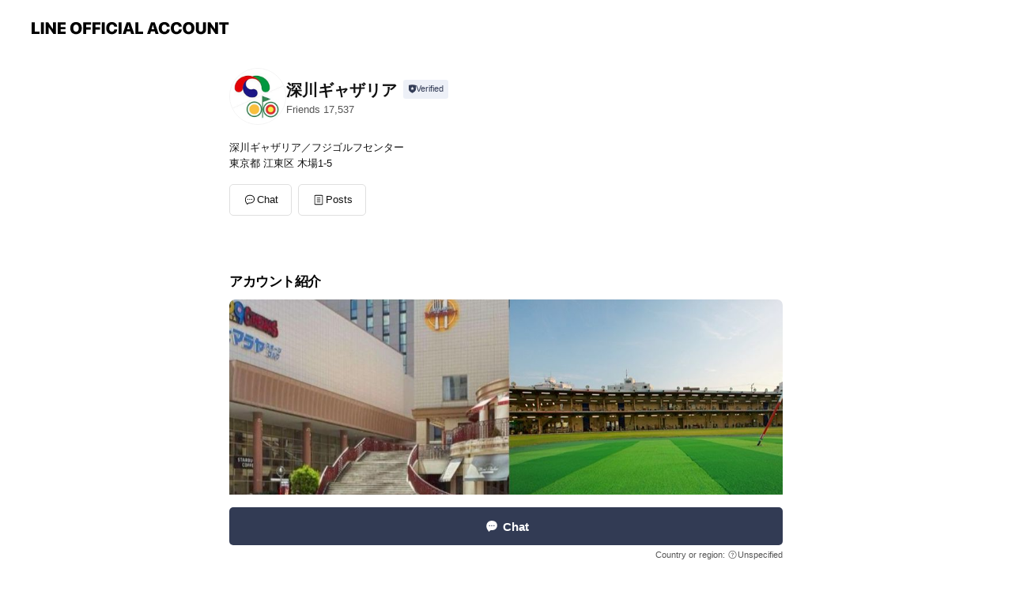

--- FILE ---
content_type: text/html; charset=utf-8
request_url: https://page.line.me/581nhzem?openerPlatform=liff&openerKey=profileRecommend
body_size: 12991
content:
<!DOCTYPE html><html lang="en"><script id="oa-script-list" type="application/json">https://page.line-scdn.net/_next/static/chunks/pages/_app-04a59534f1b6ba96.js,https://page.line-scdn.net/_next/static/chunks/pages/%5BsearchId%5D-64515e177c06d1a4.js</script><head><meta charSet="UTF-8"/><meta name="viewport" content="width=device-width,initial-scale=1,minimum-scale=1,maximum-scale=1,user-scalable=no,viewport-fit=cover"/><link rel="apple-touch-icon" sizes="180x180" href="https://page.line-scdn.net/favicons/apple-touch-icon.png"/><link rel="icon" type="image/png" sizes="32x32" href="https://page.line-scdn.net/favicons/favicon-32x32.png"/><link rel="icon" type="image/png" sizes="16x16" href="https://page.line-scdn.net/favicons/favicon-16x16.png&quot;"/><link rel="mask-icon" href="https://page.line-scdn.net/favicons/safari-pinned-tab.svg" color="#4ecd00"/><link rel="shortcut icon" href="https://page.line-scdn.net/favicons/favicon.ico"/><meta name="theme-color" content="#ffffff"/><meta property="og:image" content="https://page-share.line.me//%40581nhzem/global/og_image.png?ts=1768853438730"/><meta name="twitter:card" content="summary_large_image"/><link rel="stylesheet" href="https://unpkg.com/swiper@6.8.1/swiper-bundle.min.css"/><title>深川ギャザリア | LINE Official Account</title><meta property="og:title" content="深川ギャザリア | LINE Official Account"/><meta name="twitter:title" content="深川ギャザリア | LINE Official Account"/><link rel="canonical" href="https://page.line.me/581nhzem"/><meta property="line:service_name" content="Official Account"/><meta property="line:sub_title_2" content="〒135-0042 東京都 江東区 木場1-5"/><meta name="description" content="深川ギャザリア&#x27;s LINE official account profile page. Add them as a friend for the latest news."/><link rel="preload" as="image" href="https://oa-profile-media.line-scdn.net/0hhoU6lBZNN0BoTycunyJIFz0QOTFbLW5EDyh5WTgVbQ8zfzFqMlF9cysRNSIOfzBEIUkkczhPMwsaG3hqMkk-WjQ7aQ8zOXVpMlU-Wj8kKBEgDw/w240"/><meta name="next-head-count" content="19"/><link rel="preload" href="https://page.line-scdn.net/_next/static/css/6c56c7c442f9e637.css" as="style"/><link rel="stylesheet" href="https://page.line-scdn.net/_next/static/css/6c56c7c442f9e637.css" data-n-g=""/><link rel="preload" href="https://page.line-scdn.net/_next/static/css/32cf1b1e6f7e57c2.css" as="style"/><link rel="stylesheet" href="https://page.line-scdn.net/_next/static/css/32cf1b1e6f7e57c2.css" data-n-p=""/><noscript data-n-css=""></noscript><script defer="" nomodule="" src="https://page.line-scdn.net/_next/static/chunks/polyfills-c67a75d1b6f99dc8.js"></script><script src="https://page.line-scdn.net/_next/static/chunks/webpack-130e19885477412b.js" defer=""></script><script src="https://page.line-scdn.net/_next/static/chunks/framework-5d5971fdfab04833.js" defer=""></script><script src="https://page.line-scdn.net/_next/static/chunks/main-05d9c954f502a1b0.js" defer=""></script><script src="https://page.line-scdn.net/_next/static/chunks/e893f787-81841bf25f7a5b4d.js" defer=""></script><script src="https://page.line-scdn.net/_next/static/chunks/fd0ff8c8-d43e8626c80b2f59.js" defer=""></script><script src="https://page.line-scdn.net/_next/static/chunks/518-b33b01654ebc3704.js" defer=""></script><script src="https://page.line-scdn.net/_next/static/chunks/421-6db75eee1ddcc32a.js" defer=""></script><script src="https://page.line-scdn.net/_next/static/chunks/70-2befe84e3601a64e.js" defer=""></script><script src="https://page.line-scdn.net/_next/static/chunks/806-b648e1cb86c8d62b.js" defer=""></script><script src="https://page.line-scdn.net/_next/static/chunks/137-90ab3d3bd63e8e4a.js" defer=""></script><script src="https://page.line-scdn.net/_next/static/chunks/124-b469aeaada29d832.js" defer=""></script><script src="https://page.line-scdn.net/_next/static/chunks/423-d26e88c20d1ad3af.js" defer=""></script><script src="https://page.line-scdn.net/_next/static/chunks/913-0e0576b9d3accdb4.js" defer=""></script><script src="https://page.line-scdn.net/_next/static/chunks/741-3bb2a46e2bff1fe4.js" defer=""></script><script src="https://page.line-scdn.net/_next/static/wbE9r1btNEObkNSy-fn7d/_buildManifest.js" defer=""></script><script src="https://page.line-scdn.net/_next/static/wbE9r1btNEObkNSy-fn7d/_ssgManifest.js" defer=""></script></head><body class=""><div id="__next"><div class="wrap main" style="--profile-button-color:#323b54" data-background="false" data-theme="true" data-js-top="true"><header id="header" class="header header_web"><div class="header_wrap"><span class="header_logo"><svg xmlns="http://www.w3.org/2000/svg" fill="none" viewBox="0 0 250 17" class="header_logo_image" role="img" aria-label="LINE OFFICIAL ACCOUNT" title="LINE OFFICIAL ACCOUNT"><path fill="#000" d="M.118 16V1.204H3.88v11.771h6.121V16zm11.607 0V1.204h3.763V16zm6.009 0V1.204h3.189l5.916 8.541h.072V1.204h3.753V16h-3.158l-5.947-8.634h-.072V16zm15.176 0V1.204h10.14v3.025h-6.377V7.15h5.998v2.83h-5.998v2.994h6.378V16zm23.235.267c-4.491 0-7.3-2.943-7.3-7.66v-.02c0-4.707 2.83-7.65 7.3-7.65 4.502 0 7.311 2.943 7.311 7.65v.02c0 4.717-2.8 7.66-7.311 7.66m0-3.118c2.153 0 3.486-1.763 3.486-4.542v-.02c0-2.8-1.363-4.533-3.486-4.533-2.102 0-3.466 1.723-3.466 4.532v.02c0 2.81 1.354 4.543 3.466 4.543M65.291 16V1.204h10.07v3.025h-6.306v3.373h5.732v2.881h-5.732V16zm11.731 0V1.204h10.07v3.025h-6.307v3.373h5.732v2.881h-5.732V16zm11.73 0V1.204h3.764V16zm12.797.267c-4.44 0-7.198-2.84-7.198-7.67v-.01c0-4.83 2.779-7.65 7.198-7.65 3.866 0 6.542 2.481 6.676 5.793v.103h-3.62l-.021-.154c-.235-1.538-1.312-2.625-3.035-2.625-2.06 0-3.363 1.692-3.363 4.522v.01c0 2.861 1.313 4.563 3.374 4.563 1.63 0 2.789-1.015 3.045-2.666l.02-.112h3.62l-.01.112c-.133 3.312-2.84 5.784-6.686 5.784m8.47-.267V1.204h3.763V16zm5.189 0 4.983-14.796h4.604L129.778 16h-3.947l-.923-3.25h-4.83l-.923 3.25zm7.249-11.577-1.6 5.62h3.271l-1.599-5.62zM131.204 16V1.204h3.763v11.771h6.121V16zm14.868 0 4.983-14.796h4.604L160.643 16h-3.948l-.923-3.25h-4.83L150.02 16zm7.249-11.577-1.599 5.62h3.271l-1.6-5.62zm14.653 11.844c-4.44 0-7.198-2.84-7.198-7.67v-.01c0-4.83 2.779-7.65 7.198-7.65 3.866 0 6.542 2.481 6.675 5.793v.103h-3.619l-.021-.154c-.236-1.538-1.312-2.625-3.035-2.625-2.061 0-3.363 1.692-3.363 4.522v.01c0 2.861 1.312 4.563 3.373 4.563 1.631 0 2.789-1.015 3.046-2.666l.02-.112h3.62l-.01.112c-.134 3.312-2.841 5.784-6.686 5.784m15.258 0c-4.44 0-7.198-2.84-7.198-7.67v-.01c0-4.83 2.778-7.65 7.198-7.65 3.866 0 6.542 2.481 6.675 5.793v.103h-3.619l-.021-.154c-.236-1.538-1.312-2.625-3.035-2.625-2.061 0-3.363 1.692-3.363 4.522v.01c0 2.861 1.312 4.563 3.373 4.563 1.631 0 2.789-1.015 3.046-2.666l.02-.112h3.62l-.011.112c-.133 3.312-2.84 5.784-6.685 5.784m15.36 0c-4.491 0-7.3-2.943-7.3-7.66v-.02c0-4.707 2.83-7.65 7.3-7.65 4.502 0 7.311 2.943 7.311 7.65v.02c0 4.717-2.799 7.66-7.311 7.66m0-3.118c2.154 0 3.487-1.763 3.487-4.542v-.02c0-2.8-1.364-4.533-3.487-4.533-2.102 0-3.466 1.723-3.466 4.532v.02c0 2.81 1.354 4.543 3.466 4.543m15.514 3.118c-3.855 0-6.367-2.184-6.367-5.517V1.204h3.763v9.187c0 1.723.923 2.758 2.615 2.758 1.681 0 2.604-1.035 2.604-2.758V1.204h3.763v9.546c0 3.322-2.491 5.517-6.378 5.517M222.73 16V1.204h3.189l5.916 8.541h.072V1.204h3.753V16h-3.158l-5.947-8.634h-.072V16zm18.611 0V4.229h-4.081V1.204h11.915v3.025h-4.081V16z"></path></svg></span></div></header><div class="container"><div data-intersection-target="profileFace" class="_root_f63qr_2 _modeLiffApp_f63qr_155"><div class="_account_f63qr_11"><div class="_accountHead_f63qr_16"><div class="_accountHeadIcon_f63qr_22"><a class="_accountHeadIconLink_f63qr_31" href="/581nhzem/profile/img"><div class="_root_19dwp_1"><img class="_thumbnailImage_19dwp_8" src="https://profile.line-scdn.net/0hBSOeMBhuHXxyHA0Si4JiK05ZExEFMhs0Cn8FTgIVRBkPJVp9SS5UHAAbQ09YJFIqTC8BGlVMFBkL/preview" alt="Show profile photo" width="70" height="70"/></div></a></div><div class="_accountHeadContents_f63qr_34"><h1 class="_accountHeadTitle_f63qr_37"><span class="_accountHeadTitleText_f63qr_51">深川ギャザリア</span><button type="button" class="_accountHeadBadge_f63qr_54" aria-label="Show account info"><span class="_root_4p75h_1 _typeCertified_4p75h_20"><span class="_icon_4p75h_17"><span role="img" aria-label="Verification status" class="la labs _iconImage_4p75h_17" style="width:11px;aspect-ratio:1;display:inline-grid;place-items:stretch"><svg xmlns="http://www.w3.org/2000/svg" data-laicon-version="10.2" viewBox="0 0 20 20" fill="currentColor"><g transform="translate(-2 -2)"><path d="M12 2.5c-3.7 0-6.7.7-7.8 1-.3.2-.5.5-.5.8v8.9c0 3.2 4.2 6.3 8 8.2.1 0 .2.1.3.1s.2 0 .3-.1c3.9-1.9 8-5 8-8.2V4.3c0-.3-.2-.6-.5-.7-1.1-.3-4.1-1.1-7.8-1.1zm0 4.2 1.2 2.7 2.7.3-1.9 2 .4 2.8-2.4-1.2-2.4 1.3.4-2.8-1.9-2 2.7-.3L12 6.7z"/></g></svg></span></span><span class="_label_4p75h_42">Verified</span></span></button></h1><div class="_accountHeadSubTexts_f63qr_58"><p class="_accountHeadSubText_f63qr_58">Friends<!-- --> <!-- -->17,537</p></div></div></div><div class="_accountInfo_f63qr_73"><p class="_accountInfoText_f63qr_85">深川ギャザリア／フジゴルフセンター</p><p class="_accountInfoText_f63qr_85">東京都 江東区 木場1-5</p></div><div class="_actionButtons_f63qr_152"><div><div class="_root_1nhde_1"><button type="button" class="_button_1nhde_9"><span class="_icon_1nhde_31"><span role="img" class="la lar" style="width:14px;aspect-ratio:1;display:inline-grid;place-items:stretch"><svg xmlns="http://www.w3.org/2000/svg" data-laicon-version="15.0" viewBox="0 0 20 20" fill="currentColor"><g transform="translate(-2 -2)"><path d="M11.8722 10.2255a.9.9 0 1 0 0 1.8.9.9 0 0 0 0-1.8Zm-3.5386 0a.9.9 0 1 0 0 1.8.9.9 0 0 0 0-1.8Zm7.0767 0a.9.9 0 1 0 0 1.8.9.9 0 0 0 0-1.8Z"/><path d="M6.5966 6.374c-1.256 1.2676-1.988 3.1338-1.988 5.5207 0 2.8387 1.6621 5.3506 2.8876 6.8107.6247-.8619 1.6496-1.7438 3.2265-1.7444h.0015l2.2892-.0098h.0028c3.4682 0 6.2909-2.8223 6.2909-6.2904 0-1.9386-.7072-3.4895-1.9291-4.5632C16.1475 5.0163 14.3376 4.37 12.0582 4.37c-2.3602 0-4.2063.7369-5.4616 2.004Zm-.9235-.915C7.2185 3.8991 9.4223 3.07 12.0582 3.07c2.5189 0 4.6585.7159 6.1779 2.051 1.5279 1.3427 2.371 3.2622 2.371 5.5398 0 4.1857-3.4041 7.5896-7.5894 7.5904h-.0015l-2.2892.0098h-.0028c-1.33 0-2.114.9634-2.5516 1.8265l-.4192.8269-.6345-.676c-1.2252-1.3055-3.8103-4.4963-3.8103-8.3437 0-2.6555.8198-4.8767 2.3645-6.4358Z"/></g></svg></span></span><span class="_label_1nhde_14">Chat</span></button></div><div class="_root_1nhde_1"><a role="button" href="https://line.me/R/home/public/main?id=581nhzem&amp;utm_source=businessprofile&amp;utm_medium=action_btn" class="_button_1nhde_9"><span class="_icon_1nhde_31"><span role="img" class="la lar" style="width:14px;aspect-ratio:1;display:inline-grid;place-items:stretch"><svg xmlns="http://www.w3.org/2000/svg" data-laicon-version="15.0" viewBox="0 0 20 20" fill="currentColor"><g transform="translate(-2 -2)"><path d="M6.0001 4.5104a.35.35 0 0 0-.35.35v14.2792a.35.35 0 0 0 .35.35h12a.35.35 0 0 0 .35-.35V4.8604a.35.35 0 0 0-.35-.35h-12Zm-1.65.35c0-.9112.7387-1.65 1.65-1.65h12c.9113 0 1.65.7388 1.65 1.65v14.2792c0 .9113-.7387 1.65-1.65 1.65h-12c-.9113 0-1.65-.7387-1.65-1.65V4.8604Z"/><path d="M15.0534 12.65H8.9468v-1.3h6.1066v1.3Zm0-3.3413H8.9468v-1.3h6.1066v1.3Zm0 6.6827H8.9468v-1.3h6.1066v1.3Z"/></g></svg></span></span><span class="_label_1nhde_14">Posts</span></a></div></div></div></div></div><div class="content"><div class="ldsg-tab plugin_tab" data-flexible="flexible" style="--tab-indicator-position:0px;--tab-indicator-width:0px" id="tablist"><div class="tab-content"><div class="tab-content-inner"><div class="tab-list" role="tablist"><a aria-selected="true" role="tab" class="tab-list-item" tabindex="0"><span class="text">アカウント紹介</span></a><a aria-selected="false" role="tab" class="tab-list-item"><span class="text">Basic info</span></a><a aria-selected="false" role="tab" class="tab-list-item"><span class="text">You might like</span></a></div><div class="tab-indicator"></div></div></div></div><section class="section section_text" id="plugin-signboard-91725944173085" data-js-plugin="signboard"><h2 class="title_section" data-testid="plugin-header"><span class="title">アカウント紹介</span></h2><div class="text_plugin"><div class="text_plugin_image"><picture class="picture"><source media="(min-width: 360px)" srcSet="https://oa-profile-media.line-scdn.net/0hhoU6lBZNN0BoTycunyJIFz0QOTFbLW5EDyh5WTgVbQ8zfzFqMlF9cysRNSIOfzBEIUkkczhPMwsaG3hqMkk-WjQ7aQ8zOXVpMlU-Wj8kKBEgDw/w960?0"/><img class="image" alt="" src="https://oa-profile-media.line-scdn.net/0hhoU6lBZNN0BoTycunyJIFz0QOTFbLW5EDyh5WTgVbQ8zfzFqMlF9cysRNSIOfzBEIUkkczhPMwsaG3hqMkk-WjQ7aQ8zOXVpMlU-Wj8kKBEgDw/w720?0"/></picture></div><div class="text_plugin_desc"><div class="text_area"><p class="text">深川ギャザリア：「下町情緒の残る江東区木場に位置する深川ギャザリアは、ビジネス・ショッピング・フィットネスが共存する商業施設。イトーヨーカドー、映画館、レストランなど多彩な施設のほか、野鳥の集うビオガーデンや英国風庭園など様々な憩いの場を設けています。<br/>フジゴルフセンター：「深川ギャザリアから徒歩3分に位置するフジゴルフセンターは、150ヤードの開放感溢れるフェアウェイに、天然芝を採用した「打ちっぱなし」ゴルフ練習場。提携駐車場には約100台が停められ、フジゴルフセンターをご利用の場合、最大5時間まで無料です。」</p></div></div></div></section><section class="section section_info" id="plugin-information-91723972850196" data-js-plugin="information"><h2 class="title_section" data-testid="plugin-header"><span class="title">Basic info</span></h2><div class="basic_info_item place_map" data-js-access="true"><div class="map_area"><a target="_blank" rel="noopener" href="https://www.google.com/maps/search/?api=1&amp;query=35.6662328%2C139.804196"><img src="https://maps.googleapis.com/maps/api/staticmap?key=AIzaSyCmbTfxB3uMZpzVX9NYKqByC1RRi2jIjf0&amp;channel=Line_Account&amp;scale=2&amp;size=400x200&amp;center=35.666332800000006%2C139.804196&amp;markers=scale%3A2%7Cicon%3Ahttps%3A%2F%2Fpage.line-scdn.net%2F_%2Fimages%2FmapPin.v1.png%7C35.6662328%2C139.804196&amp;language=en&amp;region=&amp;signature=WW2lK-cxxaaUPhPsD-j1yL1DD4U%3D" alt=""/></a></div><div class="map_text"><i class="icon"><svg width="19" height="19" viewBox="0 0 19 19" fill="none" xmlns="http://www.w3.org/2000/svg"><path fill-rule="evenodd" clip-rule="evenodd" d="M9.731 1.864l-.23-.004a6.308 6.308 0 00-4.853 2.266c-2.155 2.565-1.9 6.433.515 8.857a210.37 210.37 0 013.774 3.911.772.772 0 001.13 0l.942-.996a182.663 182.663 0 012.829-2.916c2.413-2.422 2.67-6.29.515-8.855a6.308 6.308 0 00-4.622-2.263zm-.23 1.026a5.28 5.28 0 014.064 1.9c1.805 2.147 1.588 5.413-.456 7.466l-.452.456a209.82 209.82 0 00-2.87 2.98l-.285.3-1.247-1.31a176.87 176.87 0 00-2.363-2.425c-2.045-2.053-2.261-5.32-.456-7.468a5.28 5.28 0 014.064-1.9zm0 3.289a2.004 2.004 0 100 4.008 2.004 2.004 0 000-4.008zm0 1.029a.975.975 0 110 1.95.975.975 0 010-1.95z" fill="#000"></path></svg></i><div class="map_title_area"><strong class="map_title">〒135-0042 東京都 江東区 木場1-5</strong><button type="button" class="button_copy" aria-label="Copy"><i class="icon_copy"><svg width="16" height="16" xmlns="http://www.w3.org/2000/svg" data-laicon-version="15" viewBox="0 0 24 24"><path d="M3.2 3.05a.65.65 0 01.65-.65h12.99a.65.65 0 01.65.65V6.5h-1.3V3.7H4.5v13.28H7v1.3H3.85a.65.65 0 01-.65-.65V3.05z"></path><path d="M6.52 6.36a.65.65 0 01.65-.65h12.98a.65.65 0 01.65.65V17.5l-4.1 4.1H7.17a.65.65 0 01-.65-.65V6.36zm1.3.65V20.3h8.34l3.34-3.34V7.01H7.82z"></path><path d="M14.13 10.19H9.6v-1.3h4.53v1.3zm0 2.2H9.6v-1.3h4.53v1.3zm1.27 3.81h5.4v1.3h-4.1v4.1h-1.3v-5.4z"></path></svg></i></button></div><div class="map_address">東京メトロ東西線「木場駅」4a・b出口　徒歩約2分</div></div></div></section><section class="section section_recommend" id="plugin-recommendation-RecommendationPlugin" data-js-plugin="recommendation"><a target="_self" rel="noopener" href="https://liff.line.me/1654867680-wGKa63aV/?utm_source=oaprofile&amp;utm_medium=recommend" class="link"><h2 class="title_section" data-testid="plugin-header"><span class="title">You might like</span><span class="text_more">See more</span></h2></a><section class="RecommendationPlugin_subSection__nWfpQ"><h3 class="RecommendationPlugin_subTitle__EGDML">Accounts others are viewing</h3><div class="swiper-container"><div class="swiper-wrapper"><div class="swiper-slide"><div class="recommend_list"><div class="recommend_item" id="recommend-item-1"><a target="_self" rel="noopener" href="https://page.line.me/944hmort?openerPlatform=liff&amp;openerKey=profileRecommend" class="link"><div class="thumb"><img src="https://profile.line-scdn.net/0h3t1JEfbKbFsMM0VerHQTDDB2YjZ7HWoTdFd2OXo3ZmsnBX4PNVwnOCEwNmp0BisPNQdwPik7O25x/preview" class="image" alt=""/></div><div class="info"><strong class="info_name"><i class="icon_certified"></i>マルエツ 清澄白河店</strong><div class="info_detail"><span class="friend">1,796 friends</span></div></div></a></div><div class="recommend_item" id="recommend-item-2"><a target="_self" rel="noopener" href="https://page.line.me/916pdoon?openerPlatform=liff&amp;openerKey=profileRecommend" class="link"><div class="thumb"><img src="https://profile.line-scdn.net/0hQwoUmIE8DlhSLBpTM4JxD25pADUlAggQKh8VbiMvVDp7TE0MZ0lIbnF5Vjt3GEgLOk5CNyctAD14/preview" class="image" alt=""/></div><div class="info"><strong class="info_name"><i class="icon_certified"></i>武蔵小杉東急スクエア</strong><div class="info_detail"><span class="friend">24,563 friends</span></div></div></a></div><div class="recommend_item" id="recommend-item-3"><a target="_self" rel="noopener" href="https://page.line.me/dup0163p?openerPlatform=liff&amp;openerKey=profileRecommend" class="link"><div class="thumb"><img src="https://profile.line-scdn.net/0hh1_f-Dv6Nx5iHx1p_LJISV5aOXMVMTFWGit9L0McOX5HJyUdDS4tfUdNbSpJfHYaCXAofkUcOykb/preview" class="image" alt=""/></div><div class="info"><strong class="info_name"><i class="icon_certified"></i>グランパーク</strong><div class="info_detail"><span class="friend">9,076 friends</span></div></div></a></div></div></div><div class="swiper-slide"><div class="recommend_list"><div class="recommend_item" id="recommend-item-4"><a target="_self" rel="noopener" href="https://page.line.me/514aqdhk?openerPlatform=liff&amp;openerKey=profileRecommend" class="link"><div class="thumb"><img src="https://profile.line-scdn.net/0hchFhA8a1PEd7ESKdNiRDEEdUMioMPzoPAyV2Il8VYHdSInoVQ3cnIV4XYCMGcSgYRScjKQ4SZCcC/preview" class="image" alt=""/></div><div class="info"><strong class="info_name"><i class="icon_certified"></i>日吉東急アベニュー</strong><div class="info_detail"><span class="friend">5,903 friends</span></div></div></a></div><div class="recommend_item" id="recommend-item-5"><a target="_self" rel="noopener" href="https://page.line.me/272lwjhb?openerPlatform=liff&amp;openerKey=profileRecommend" class="link"><div class="thumb"><img src="https://profile.line-scdn.net/0htoigC3OnK0BUHgPe_4NUF2hbJS0jMC0ILHpjcngWdiR9LWUeYXA2cXcYfXd9KG0XaHxlL3UddXJ-/preview" class="image" alt=""/></div><div class="info"><strong class="info_name"><i class="icon_certified"></i>ムスブ田町</strong><div class="info_detail"><span class="friend">18,034 friends</span></div></div></a></div><div class="recommend_item" id="recommend-item-6"><a target="_self" rel="noopener" href="https://page.line.me/678wadfs?openerPlatform=liff&amp;openerKey=profileRecommend" class="link"><div class="thumb"><img src="https://profile.line-scdn.net/0hD5HrjUMtGxp1CzIjgx9kTUlOFXcCJR1SDT0EfFcNRyhYaF5IGW1Te1RfFyoNb1VPTGhcL1kDTHoL/preview" class="image" alt=""/></div><div class="info"><strong class="info_name"><i class="icon_certified"></i>ハゲ天 船橋東武店</strong><div class="info_detail"><span class="friend">4,180 friends</span></div></div></a></div></div></div><div class="swiper-slide"><div class="recommend_list"><div class="recommend_item" id="recommend-item-7"><a target="_self" rel="noopener" href="https://page.line.me/nid1195r?openerPlatform=liff&amp;openerKey=profileRecommend" class="link"><div class="thumb"><img src="https://profile.line-scdn.net/0hXBp69WT8B21NTxJMBgB4OnEKCQA6YQElNSEYWWgYXFRjexQ7JSxLXmsfXwkyfRJrInxNCGsbDltg/preview" class="image" alt=""/></div><div class="info"><strong class="info_name"><i class="icon_premium"></i>Yahoo!ショッピング</strong><div class="info_detail"><span class="friend">18,463,670 friends</span></div></div></a></div><div class="recommend_item" id="recommend-item-8"><a target="_self" rel="noopener" href="https://page.line.me/219efuqp?openerPlatform=liff&amp;openerKey=profileRecommend" class="link"><div class="thumb"><img src="https://profile.line-scdn.net/0hqU6gyiksLnoLHj4gsJ5RLTdbIBd8MCgycy9mT30edk4lKGh-Ynk0TC0ZdE9xJzsqP381SC8Wd0h0/preview" class="image" alt=""/></div><div class="info"><strong class="info_name"><i class="icon_certified"></i>鰻の成瀬 門前仲町店</strong><div class="info_detail"><span class="friend">1,080 friends</span></div></div></a></div><div class="recommend_item" id="recommend-item-9"><a target="_self" rel="noopener" href="https://page.line.me/260rtgkx?openerPlatform=liff&amp;openerKey=profileRecommend" class="link"><div class="thumb"><img src="https://profile.line-scdn.net/0hDgkppDf5G0hWCQv2EMJkH2pMFSUhJx0ALj9SLiBeEXwoPVhJOGkAJnEBQnlzOw5MbjgEKCAOQnov/preview" class="image" alt=""/></div><div class="info"><strong class="info_name"><i class="icon_certified"></i>酒場大穴 亀戸店</strong><div class="info_detail"><span class="friend">2,254 friends</span></div><div class="common_label"><strong class="label"><i class="icon"><svg width="12" height="12" viewBox="0 0 12 12" fill="none" xmlns="http://www.w3.org/2000/svg"><path fill-rule="evenodd" clip-rule="evenodd" d="M2.425 3.014v6.604h7.15V3.014h-7.15zm-.85-.147c0-.388.315-.703.703-.703h7.444c.388 0 .703.315.703.703v6.898a.703.703 0 01-.703.703H2.278a.703.703 0 01-.703-.703V2.867z" fill="#777"></path><path d="M7.552 5.7l.585.636-2.47 2.262L4.052 7.04l.593-.604 1.027.99L7.552 5.7z" fill="#777"></path><path fill-rule="evenodd" clip-rule="evenodd" d="M2 3.883h8v.85H2v-.85zM4.2 1.5v1.089h-.85V1.5h.85zm4.451 0v1.089h-.85V1.5h.85z" fill="#777"></path></svg></i><span class="text">Book</span></strong><strong class="label"><i class="icon"><svg width="12" height="12" viewBox="0 0 12 12" fill="none" xmlns="http://www.w3.org/2000/svg"><path fill-rule="evenodd" clip-rule="evenodd" d="M1.675 2.925v6.033h.926l.923-.923.923.923h5.878V2.925H4.447l-.923.923-.923-.923h-.926zm-.85-.154c0-.384.312-.696.696-.696h1.432l.571.571.572-.571h6.383c.385 0 .696.312.696.696v6.341a.696.696 0 01-.696.696H4.096l-.572-.571-.571.571H1.52a.696.696 0 01-.696-.696V2.771z" fill="#777"></path><path fill-rule="evenodd" clip-rule="evenodd" d="M3.025 4.909v-.65h1v.65h-1zm0 1.357v-.65h1v.65h-1zm0 1.358v-.65h1v.65h-1z" fill="#777"></path></svg></i><span class="text">Coupons</span></strong></div></div></a></div></div></div><div class="swiper-slide"><div class="recommend_list"><div class="recommend_item" id="recommend-item-10"><a target="_self" rel="noopener" href="https://page.line.me/993wprrn?openerPlatform=liff&amp;openerKey=profileRecommend" class="link"><div class="thumb"><img src="https://profile.line-scdn.net/0hDlugeYpLG0NIHg3itW9kFHRbFS4_MB0LMHlQIG4XRSdhL14ddn9dd2wWF3UxKl4RJ3tQJDgdEnBn/preview" class="image" alt=""/></div><div class="info"><strong class="info_name"><i class="icon_certified"></i>はなまるキッチン日本橋店</strong><div class="info_detail"><span class="friend">4,150 friends</span></div></div></a></div><div class="recommend_item" id="recommend-item-11"><a target="_self" rel="noopener" href="https://page.line.me/979suzfc?openerPlatform=liff&amp;openerKey=profileRecommend" class="link"><div class="thumb"><img src="https://profile.line-scdn.net/0h79iQBWzcaBZUKHaPgpwXQWhtZnsjBm5eLE9zInB7Ni4tSiYQOhkuIyJ7MS95HyZBPRsjJ3cuMy54/preview" class="image" alt=""/></div><div class="info"><strong class="info_name"><i class="icon_certified"></i>麺場 田所商店 浜松町クレアタワー店</strong><div class="info_detail"><span class="friend">765 friends</span></div></div></a></div><div class="recommend_item" id="recommend-item-12"><a target="_self" rel="noopener" href="https://page.line.me/mdz5224z?openerPlatform=liff&amp;openerKey=profileRecommend" class="link"><div class="thumb"><img src="https://profile.line-scdn.net/0hGgqYz33aGEhMIAgG_SNnH3BlFiU7Dh4ANEIHemx0RHFkGQgcdkNUeW1yRHhjGFhOIhMAfj4gTn9o/preview" class="image" alt=""/></div><div class="info"><strong class="info_name"><i class="icon_certified"></i>京樽・持ち帰り寿司みさき　大森東急ストア</strong><div class="info_detail"><span class="friend">860 friends</span></div><div class="common_label"><strong class="label"><i class="icon"><svg width="12" height="12" viewBox="0 0 12 12" fill="none" xmlns="http://www.w3.org/2000/svg"><path fill-rule="evenodd" clip-rule="evenodd" d="M1.675 2.925v6.033h.926l.923-.923.923.923h5.878V2.925H4.447l-.923.923-.923-.923h-.926zm-.85-.154c0-.384.312-.696.696-.696h1.432l.571.571.572-.571h6.383c.385 0 .696.312.696.696v6.341a.696.696 0 01-.696.696H4.096l-.572-.571-.571.571H1.52a.696.696 0 01-.696-.696V2.771z" fill="#777"></path><path fill-rule="evenodd" clip-rule="evenodd" d="M3.025 4.909v-.65h1v.65h-1zm0 1.357v-.65h1v.65h-1zm0 1.358v-.65h1v.65h-1z" fill="#777"></path></svg></i><span class="text">Coupons</span></strong><strong class="label"><i class="icon"><svg width="13" height="12" viewBox="0 0 13 12" fill="none" xmlns="http://www.w3.org/2000/svg"><path fill-rule="evenodd" clip-rule="evenodd" d="M11.1 2.14H2.7a.576.576 0 00-.575.576v6.568c0 .317.258.575.575.575h8.4a.576.576 0 00.575-.575V2.716a.576.576 0 00-.575-.575zm-.076 2.407V9.21h-8.25V4.547h8.25zm0-.65V2.791h-8.25v1.106h8.25z" fill="#777"></path><path d="M11.024 9.209v.1h.1v-.1h-.1zm0-4.662h.1v-.1h-.1v.1zM2.774 9.21h-.1v.1h.1v-.1zm0-4.662v-.1h-.1v.1h.1zm8.25-.65v.1h.1v-.1h-.1zm0-1.106h.1v-.1h-.1v.1zm-8.25 0v-.1h-.1v.1h.1zm0 1.106h-.1v.1h.1v-.1zM2.7 2.241h8.4v-.2H2.7v.2zm-.475.475c0-.262.213-.475.475-.475v-.2a.676.676 0 00-.675.675h.2zm0 6.568V2.716h-.2v6.568h.2zm.475.475a.476.476 0 01-.475-.475h-.2c0 .372.303.675.675.675v-.2zm8.4 0H2.7v.2h8.4v-.2zm.475-.475a.476.476 0 01-.475.475v.2a.676.676 0 00.675-.675h-.2zm0-6.568v6.568h.2V2.716h-.2zM11.1 2.24c.262 0 .475.213.475.475h.2a.676.676 0 00-.675-.675v.2zm.024 6.968V4.547h-.2V9.21h.2zm-8.35.1h8.25v-.2h-8.25v.2zm-.1-4.762V9.21h.2V4.547h-.2zm8.35-.1h-8.25v.2h8.25v-.2zm.1-.55V2.791h-.2v1.106h.2zm-.1-1.206h-8.25v.2h8.25v-.2zm-8.35.1v1.106h.2V2.791h-.2zm.1 1.206h8.25v-.2h-8.25v.2zm6.467 2.227l-.296.853-.904.019.72.545-.261.865.741-.516.742.516-.262-.865.72-.545-.903-.019-.297-.853z" fill="#777"></path></svg></i><span class="text">Reward card</span></strong></div></div></a></div></div></div><div class="swiper-slide"><div class="recommend_list"><div class="recommend_item" id="recommend-item-13"><a target="_self" rel="noopener" href="https://page.line.me/019giuuv?openerPlatform=liff&amp;openerKey=profileRecommend" class="link"><div class="thumb"><img src="https://profile.line-scdn.net/0hM7MMLgCuEhhwNADZXZhtT0xxHHUHGhRQCABafVc2TilbBlwbG1FaKVIzSy4IBgBGSAVce1dmRSEN/preview" class="image" alt=""/></div><div class="info"><strong class="info_name"><i class="icon_certified"></i>京樽・スシロー　門前仲町清澄通り</strong><div class="info_detail"><span class="friend">967 friends</span></div></div></a></div><div class="recommend_item" id="recommend-item-14"><a target="_self" rel="noopener" href="https://page.line.me/666nlbyn?openerPlatform=liff&amp;openerKey=profileRecommend" class="link"><div class="thumb"><img src="https://profile.line-scdn.net/0hk-5yPKhdNAIIACr1DLZLVTRFOm9_LjJKcDZ-ZysJbGYlNHpcMTV4YSoDajB1ZHZWPTF6M30HY2Jy/preview" class="image" alt=""/></div><div class="info"><strong class="info_name"><i class="icon_certified"></i>酒場大穴　川崎駅前店</strong><div class="info_detail"><span class="friend">682 friends</span></div><div class="common_label"><strong class="label"><i class="icon"><svg width="12" height="12" viewBox="0 0 12 12" fill="none" xmlns="http://www.w3.org/2000/svg"><path fill-rule="evenodd" clip-rule="evenodd" d="M1.675 2.925v6.033h.926l.923-.923.923.923h5.878V2.925H4.447l-.923.923-.923-.923h-.926zm-.85-.154c0-.384.312-.696.696-.696h1.432l.571.571.572-.571h6.383c.385 0 .696.312.696.696v6.341a.696.696 0 01-.696.696H4.096l-.572-.571-.571.571H1.52a.696.696 0 01-.696-.696V2.771z" fill="#777"></path><path fill-rule="evenodd" clip-rule="evenodd" d="M3.025 4.909v-.65h1v.65h-1zm0 1.357v-.65h1v.65h-1zm0 1.358v-.65h1v.65h-1z" fill="#777"></path></svg></i><span class="text">Coupons</span></strong><strong class="label"><i class="icon"><svg width="13" height="12" viewBox="0 0 13 12" fill="none" xmlns="http://www.w3.org/2000/svg"><path fill-rule="evenodd" clip-rule="evenodd" d="M11.1 2.14H2.7a.576.576 0 00-.575.576v6.568c0 .317.258.575.575.575h8.4a.576.576 0 00.575-.575V2.716a.576.576 0 00-.575-.575zm-.076 2.407V9.21h-8.25V4.547h8.25zm0-.65V2.791h-8.25v1.106h8.25z" fill="#777"></path><path d="M11.024 9.209v.1h.1v-.1h-.1zm0-4.662h.1v-.1h-.1v.1zM2.774 9.21h-.1v.1h.1v-.1zm0-4.662v-.1h-.1v.1h.1zm8.25-.65v.1h.1v-.1h-.1zm0-1.106h.1v-.1h-.1v.1zm-8.25 0v-.1h-.1v.1h.1zm0 1.106h-.1v.1h.1v-.1zM2.7 2.241h8.4v-.2H2.7v.2zm-.475.475c0-.262.213-.475.475-.475v-.2a.676.676 0 00-.675.675h.2zm0 6.568V2.716h-.2v6.568h.2zm.475.475a.476.476 0 01-.475-.475h-.2c0 .372.303.675.675.675v-.2zm8.4 0H2.7v.2h8.4v-.2zm.475-.475a.476.476 0 01-.475.475v.2a.676.676 0 00.675-.675h-.2zm0-6.568v6.568h.2V2.716h-.2zM11.1 2.24c.262 0 .475.213.475.475h.2a.676.676 0 00-.675-.675v.2zm.024 6.968V4.547h-.2V9.21h.2zm-8.35.1h8.25v-.2h-8.25v.2zm-.1-4.762V9.21h.2V4.547h-.2zm8.35-.1h-8.25v.2h8.25v-.2zm.1-.55V2.791h-.2v1.106h.2zm-.1-1.206h-8.25v.2h8.25v-.2zm-8.35.1v1.106h.2V2.791h-.2zm.1 1.206h8.25v-.2h-8.25v.2zm6.467 2.227l-.296.853-.904.019.72.545-.261.865.741-.516.742.516-.262-.865.72-.545-.903-.019-.297-.853z" fill="#777"></path></svg></i><span class="text">Reward card</span></strong></div></div></a></div><div class="recommend_item" id="recommend-item-15"><a target="_self" rel="noopener" href="https://page.line.me/354dxtwr?openerPlatform=liff&amp;openerKey=profileRecommend" class="link"><div class="thumb"><img src="https://profile.line-scdn.net/0hzqZJ5SVlJV5nMzfOpoZaCVt2KzMQHSMWHwBiMEVnejtPAWsJCQdpOEIyfmpLBmYLWVZibxU2fmkd/preview" class="image" alt=""/></div><div class="info"><strong class="info_name"><i class="icon_certified"></i>KeePerPROSHOP 江東東陽町店</strong><div class="info_detail"><span class="friend">868 friends</span></div></div></a></div></div></div><div class="swiper-slide"><div class="recommend_list"><div class="recommend_item" id="recommend-item-16"><a target="_self" rel="noopener" href="https://page.line.me/343qpmno?openerPlatform=liff&amp;openerKey=profileRecommend" class="link"><div class="thumb"><img src="https://profile.line-scdn.net/0hHZulhXesF3VIFQLITexoInRQGRg_OxE9MCYLEz0dGUNncAcqdXIMQGxFTERtcgV0cSBbFT4dTRIw/preview" class="image" alt=""/></div><div class="info"><strong class="info_name"><i class="icon_certified"></i>長南パブリックコース</strong><div class="info_detail"><span class="friend">2,808 friends</span></div><div class="common_label"><strong class="label"><i class="icon"><svg width="13" height="12" viewBox="0 0 13 12" fill="none" xmlns="http://www.w3.org/2000/svg"><path fill-rule="evenodd" clip-rule="evenodd" d="M11.1 2.14H2.7a.576.576 0 00-.575.576v6.568c0 .317.258.575.575.575h8.4a.576.576 0 00.575-.575V2.716a.576.576 0 00-.575-.575zm-.076 2.407V9.21h-8.25V4.547h8.25zm0-.65V2.791h-8.25v1.106h8.25z" fill="#777"></path><path d="M11.024 9.209v.1h.1v-.1h-.1zm0-4.662h.1v-.1h-.1v.1zM2.774 9.21h-.1v.1h.1v-.1zm0-4.662v-.1h-.1v.1h.1zm8.25-.65v.1h.1v-.1h-.1zm0-1.106h.1v-.1h-.1v.1zm-8.25 0v-.1h-.1v.1h.1zm0 1.106h-.1v.1h.1v-.1zM2.7 2.241h8.4v-.2H2.7v.2zm-.475.475c0-.262.213-.475.475-.475v-.2a.676.676 0 00-.675.675h.2zm0 6.568V2.716h-.2v6.568h.2zm.475.475a.476.476 0 01-.475-.475h-.2c0 .372.303.675.675.675v-.2zm8.4 0H2.7v.2h8.4v-.2zm.475-.475a.476.476 0 01-.475.475v.2a.676.676 0 00.675-.675h-.2zm0-6.568v6.568h.2V2.716h-.2zM11.1 2.24c.262 0 .475.213.475.475h.2a.676.676 0 00-.675-.675v.2zm.024 6.968V4.547h-.2V9.21h.2zm-8.35.1h8.25v-.2h-8.25v.2zm-.1-4.762V9.21h.2V4.547h-.2zm8.35-.1h-8.25v.2h8.25v-.2zm.1-.55V2.791h-.2v1.106h.2zm-.1-1.206h-8.25v.2h8.25v-.2zm-8.35.1v1.106h.2V2.791h-.2zm.1 1.206h8.25v-.2h-8.25v.2zm6.467 2.227l-.296.853-.904.019.72.545-.261.865.741-.516.742.516-.262-.865.72-.545-.903-.019-.297-.853z" fill="#777"></path></svg></i><span class="text">Reward card</span></strong></div></div></a></div><div class="recommend_item" id="recommend-item-17"><a target="_self" rel="noopener" href="https://page.line.me/719mcvox?openerPlatform=liff&amp;openerKey=profileRecommend" class="link"><div class="thumb"><img src="https://profile.line-scdn.net/0hDdwoTTTsG0tKFgm2z8hkHHZTFSY9OB0DMiIEfWpCRygyIl8fI3QGLGYSEX0zdlsVIiRSLT1CRy5j/preview" class="image" alt=""/></div><div class="info"><strong class="info_name"><i class="icon_certified"></i>大島ゴルフセンター</strong><div class="info_detail"><span class="friend">6,041 friends</span></div><div class="common_label"><strong class="label"><i class="icon"><svg width="12" height="12" viewBox="0 0 12 12" fill="none" xmlns="http://www.w3.org/2000/svg"><path fill-rule="evenodd" clip-rule="evenodd" d="M1.675 2.925v6.033h.926l.923-.923.923.923h5.878V2.925H4.447l-.923.923-.923-.923h-.926zm-.85-.154c0-.384.312-.696.696-.696h1.432l.571.571.572-.571h6.383c.385 0 .696.312.696.696v6.341a.696.696 0 01-.696.696H4.096l-.572-.571-.571.571H1.52a.696.696 0 01-.696-.696V2.771z" fill="#777"></path><path fill-rule="evenodd" clip-rule="evenodd" d="M3.025 4.909v-.65h1v.65h-1zm0 1.357v-.65h1v.65h-1zm0 1.358v-.65h1v.65h-1z" fill="#777"></path></svg></i><span class="text">Coupons</span></strong></div></div></a></div><div class="recommend_item" id="recommend-item-18"><a target="_self" rel="noopener" href="https://page.line.me/072efvfq?openerPlatform=liff&amp;openerKey=profileRecommend" class="link"><div class="thumb"><img src="https://profile.line-scdn.net/0htLNvxD5gK2NzDz5DzlZUNE9KJQ4EIS0rCz4xUl8HclRZOmk1G29hVgFdcVBfaj41TWE0AlYJdgFc/preview" class="image" alt=""/></div><div class="info"><strong class="info_name"><i class="icon_certified"></i>Lounge Range 新浦安</strong><div class="info_detail"><span class="friend">485 friends</span></div></div></a></div></div></div><div class="swiper-slide"><div class="recommend_list"><div class="recommend_item" id="recommend-item-19"><a target="_self" rel="noopener" href="https://page.line.me/315slxqp?openerPlatform=liff&amp;openerKey=profileRecommend" class="link"><div class="thumb"><img src="https://profile.line-scdn.net/0ht5mPZWrAKxpQKTmlIcxUTWxsJXcnBy1SKEdtKCcrcCp6HW4fbExkeyItcn19Gj9LbEc2e3UtdCkv/preview" class="image" alt=""/></div><div class="info"><strong class="info_name"><i class="icon_certified"></i>ゴルフパートナー大森店</strong><div class="info_detail"><span class="friend">1,605 friends</span></div></div></a></div><div class="recommend_item" id="recommend-item-20"><a target="_self" rel="noopener" href="https://page.line.me/365xptdt?openerPlatform=liff&amp;openerKey=profileRecommend" class="link"><div class="thumb"><img src="https://profile.line-scdn.net/0ho3hKoTOuMBxVMiad3PdPS2l3PnEiHDZULVB8enk3OS19BiUZbFV5fHJnbi1_C3MYYVJ6cnQ0PXx7/preview" class="image" alt=""/></div><div class="info"><strong class="info_name"><i class="icon_certified"></i>ゴルフパートナーVG市川インター店</strong><div class="info_detail"><span class="friend">621 friends</span></div></div></a></div><div class="recommend_item" id="recommend-item-21"><a target="_self" rel="noopener" href="https://page.line.me/696mudxq?openerPlatform=liff&amp;openerKey=profileRecommend" class="link"><div class="thumb"><img src="https://profile.line-scdn.net/0hbzJQTBV_PVV3KC_CWzlCAkttMzgABjsdDxl7MwF9YmAPGigAGB0lMVUuZ2xSSi0HTBt0OlcsMDJS/preview" class="image" alt=""/></div><div class="info"><strong class="info_name"><i class="icon_certified"></i>ゴルフパートナー横浜鶴見店</strong><div class="info_detail"><span class="friend">2,079 friends</span></div></div></a></div></div></div><div class="button_more" slot="wrapper-end"><a target="_self" rel="noopener" href="https://liff.line.me/1654867680-wGKa63aV/?utm_source=oaprofile&amp;utm_medium=recommend" class="link"><i class="icon_more"></i>See more</a></div></div></div></section></section><div class="go_top"><a class="btn_top"><span class="icon"><svg xmlns="http://www.w3.org/2000/svg" width="10" height="11" viewBox="0 0 10 11"><g fill="#111"><path d="M1.464 6.55L.05 5.136 5 .186 6.414 1.6z"></path><path d="M9.95 5.136L5 .186 3.586 1.6l4.95 4.95z"></path><path d="M6 1.507H4v9.259h2z"></path></g></svg></span><span class="text">Top</span></a></div></div></div><div id="footer" class="footer"><div class="account_info"><span class="text">@gatharia</span></div><div class="provider_info"><span class="text">© LY Corporation</span><div class="link_group"><a data-testid="link-with-next" class="link" href="/581nhzem/report">Report</a><a target="_self" rel="noopener" href="https://liff.line.me/1654867680-wGKa63aV/?utm_source=LINE&amp;utm_medium=referral&amp;utm_campaign=oa_profile_footer" class="link">Other official accounts</a></div></div></div><div class="floating_bar is_active"><div class="floating_button is_active"><a target="_blank" rel="noopener" data-js-chat-button="true" class="button_profile"><button type="button" class="button button_chat"><div class="button_content"><i class="icon"><svg xmlns="http://www.w3.org/2000/svg" width="39" height="38" viewBox="0 0 39 38"><path fill="#3C3E43" d="M24.89 19.19a1.38 1.38 0 11-.003-2.76 1.38 1.38 0 01.004 2.76m-5.425 0a1.38 1.38 0 110-2.76 1.38 1.38 0 010 2.76m-5.426 0a1.38 1.38 0 110-2.76 1.38 1.38 0 010 2.76m5.71-13.73c-8.534 0-13.415 5.697-13.415 13.532 0 7.834 6.935 13.875 6.935 13.875s1.08-4.113 4.435-4.113c1.163 0 2.147-.016 3.514-.016 6.428 0 11.64-5.211 11.64-11.638 0-6.428-4.573-11.64-13.108-11.64"></path></svg><svg width="20" height="20" viewBox="0 0 20 20" fill="none" xmlns="http://www.w3.org/2000/svg"><path fill-rule="evenodd" clip-rule="evenodd" d="M2.792 9.92c0-4.468 2.862-7.355 7.291-7.355 4.329 0 7.124 2.483 7.124 6.326a6.332 6.332 0 01-6.325 6.325l-1.908.008c-1.122 0-1.777.828-2.129 1.522l-.348.689-.53-.563c-1.185-1.264-3.175-3.847-3.175-6.953zm5.845 1.537h.834V7.024h-.834v1.8H7.084V7.046h-.833v4.434h.833V9.658h1.553v1.8zm4.071-4.405h.834v2.968h-.834V7.053zm-2.09 4.395h.833V8.48h-.834v2.967zm.424-3.311a.542.542 0 110-1.083.542.542 0 010 1.083zm1.541 2.77a.542.542 0 101.084 0 .542.542 0 00-1.084 0z" fill="#fff"></path></svg></i><span class="text">Chat</span></div></button></a></div><div class="region_area">Country or region:<!-- --> <i class="icon_unspecified"></i>Unspecified</div></div></div></div><script src="https://static.line-scdn.net/liff/edge/versions/2.27.1/sdk.js"></script><script src="https://static.line-scdn.net/uts/edge/stable/uts.js"></script><script id="__NEXT_DATA__" type="application/json">{"props":{"pageProps":{"initialDataString":"{\"lang\":\"en\",\"origin\":\"web\",\"opener\":{},\"device\":\"Desktop\",\"lineAppVersion\":\"\",\"requestedSearchId\":\"581nhzem\",\"openQrModal\":false,\"isBusinessAccountLineMeDomain\":false,\"account\":{\"accountInfo\":{\"id\":\"79121757053001\",\"provider\":{\"isCertificated\":false,\"name\":\"深川ギャザリア\"},\"countryCode\":\"JP\",\"managingCountryCode\":null,\"basicSearchId\":\"@581nhzem\",\"premiumSearchId\":\"@gatharia\",\"subPageId\":\"91723972850194\",\"profileConfig\":{\"activateSearchId\":true,\"activateFollowerCount\":false},\"shareInfoImage\":\"https://page-share.line.me//%40581nhzem/global/og_image.png?ts=1768853438730\",\"friendCount\":17537},\"profile\":{\"type\":\"basic\",\"name\":\"深川ギャザリア\",\"badgeType\":\"certified\",\"profileImg\":{\"original\":\"https://profile.line-scdn.net/0hBSOeMBhuHXxyHA0Si4JiK05ZExEFMhs0Cn8FTgIVRBkPJVp9SS5UHAAbQ09YJFIqTC8BGlVMFBkL\",\"thumbs\":{\"xSmall\":\"https://profile.line-scdn.net/0hBSOeMBhuHXxyHA0Si4JiK05ZExEFMhs0Cn8FTgIVRBkPJVp9SS5UHAAbQ09YJFIqTC8BGlVMFBkL/preview\",\"small\":\"https://profile.line-scdn.net/0hBSOeMBhuHXxyHA0Si4JiK05ZExEFMhs0Cn8FTgIVRBkPJVp9SS5UHAAbQ09YJFIqTC8BGlVMFBkL/preview\",\"mid\":\"https://profile.line-scdn.net/0hBSOeMBhuHXxyHA0Si4JiK05ZExEFMhs0Cn8FTgIVRBkPJVp9SS5UHAAbQ09YJFIqTC8BGlVMFBkL/preview\",\"large\":\"https://profile.line-scdn.net/0hBSOeMBhuHXxyHA0Si4JiK05ZExEFMhs0Cn8FTgIVRBkPJVp9SS5UHAAbQ09YJFIqTC8BGlVMFBkL/preview\",\"xLarge\":\"https://profile.line-scdn.net/0hBSOeMBhuHXxyHA0Si4JiK05ZExEFMhs0Cn8FTgIVRBkPJVp9SS5UHAAbQ09YJFIqTC8BGlVMFBkL/preview\",\"xxLarge\":\"https://profile.line-scdn.net/0hBSOeMBhuHXxyHA0Si4JiK05ZExEFMhs0Cn8FTgIVRBkPJVp9SS5UHAAbQ09YJFIqTC8BGlVMFBkL/preview\"}},\"btnList\":[{\"type\":\"chat\",\"color\":\"#3c3e43\",\"chatReplyTimeDisplay\":false},{\"type\":\"home\",\"color\":\"#3c3e43\"}],\"buttonColor\":\"#323b54\",\"info\":{\"statusMsg\":\"深川ギャザリア／フジゴルフセンター\",\"basicInfo\":{\"description\":null,\"id\":\"91723972850196\"}},\"oaCallable\":false,\"floatingBarMessageList\":[],\"actionButtonServiceUrls\":[{\"buttonType\":\"HOME\",\"url\":\"https://line.me/R/home/public/main?id=581nhzem\"}],\"displayInformation\":{\"workingTime\":null,\"budget\":null,\"callType\":null,\"oaCallable\":false,\"oaCallAnyway\":false,\"tel\":null,\"website\":null,\"address\":null,\"newAddress\":{\"postalCode\":\"1350042\",\"provinceName\":\"東京都\",\"cityName\":\"江東区\",\"baseAddress\":\"木場1-5\",\"detailAddress\":null,\"lat\":35.6662328,\"lng\":139.804196},\"oldAddressDeprecated\":true}},\"pluginList\":[{\"type\":\"signboard\",\"id\":\"91725944173085\",\"title\":\"アカウント紹介\",\"content\":{\"item\":{\"type\":\"photo\",\"title\":\"アカウント紹介\",\"body\":\"深川ギャザリア：「下町情緒の残る江東区木場に位置する深川ギャザリアは、ビジネス・ショッピング・フィットネスが共存する商業施設。イトーヨーカドー、映画館、レストランなど多彩な施設のほか、野鳥の集うビオガーデンや英国風庭園など様々な憩いの場を設けています。\u003cbr\u003eフジゴルフセンター：「深川ギャザリアから徒歩3分に位置するフジゴルフセンターは、150ヤードの開放感溢れるフェアウェイに、天然芝を採用した「打ちっぱなし」ゴルフ練習場。提携駐車場には約100台が停められ、フジゴルフセンターをご利用の場合、最大5時間まで無料です。」\",\"img\":{\"original\":\"https://oa-profile-media.line-scdn.net/0hhoU6lBZNN0BoTycunyJIFz0QOTFbLW5EDyh5WTgVbQ8zfzFqMlF9cysRNSIOfzBEIUkkczhPMwsaG3hqMkk-WjQ7aQ8zOXVpMlU-Wj8kKBEgDw\",\"thumbs\":{\"xSmall\":\"https://oa-profile-media.line-scdn.net/0hhoU6lBZNN0BoTycunyJIFz0QOTFbLW5EDyh5WTgVbQ8zfzFqMlF9cysRNSIOfzBEIUkkczhPMwsaG3hqMkk-WjQ7aQ8zOXVpMlU-Wj8kKBEgDw/w120\",\"small\":\"https://oa-profile-media.line-scdn.net/0hhoU6lBZNN0BoTycunyJIFz0QOTFbLW5EDyh5WTgVbQ8zfzFqMlF9cysRNSIOfzBEIUkkczhPMwsaG3hqMkk-WjQ7aQ8zOXVpMlU-Wj8kKBEgDw/w240\",\"mid\":\"https://oa-profile-media.line-scdn.net/0hhoU6lBZNN0BoTycunyJIFz0QOTFbLW5EDyh5WTgVbQ8zfzFqMlF9cysRNSIOfzBEIUkkczhPMwsaG3hqMkk-WjQ7aQ8zOXVpMlU-Wj8kKBEgDw/w480\",\"large\":\"https://oa-profile-media.line-scdn.net/0hhoU6lBZNN0BoTycunyJIFz0QOTFbLW5EDyh5WTgVbQ8zfzFqMlF9cysRNSIOfzBEIUkkczhPMwsaG3hqMkk-WjQ7aQ8zOXVpMlU-Wj8kKBEgDw/w720\",\"xLarge\":\"https://oa-profile-media.line-scdn.net/0hhoU6lBZNN0BoTycunyJIFz0QOTFbLW5EDyh5WTgVbQ8zfzFqMlF9cysRNSIOfzBEIUkkczhPMwsaG3hqMkk-WjQ7aQ8zOXVpMlU-Wj8kKBEgDw/w960\",\"xxLarge\":\"https://oa-profile-media.line-scdn.net/0hhoU6lBZNN0BoTycunyJIFz0QOTFbLW5EDyh5WTgVbQ8zfzFqMlF9cysRNSIOfzBEIUkkczhPMwsaG3hqMkk-WjQ7aQ8zOXVpMlU-Wj8kKBEgDw/w2400\"}}}}},{\"type\":\"information\",\"id\":\"91723972850196\",\"content\":{\"callType\":\"none\",\"oaCallable\":false,\"webSites\":{\"items\":[]},\"access\":{\"nearestStationList\":[\"東京メトロ東西線「木場駅」4a・b出口　徒歩約2分\"],\"address\":{\"postalCode\":\"1350042\",\"detail\":\"東京都 江東区 木場1-5\"},\"coordinates\":{\"lat\":35.6662328,\"lng\":139.804196},\"mapUrl\":\"https://maps.googleapis.com/maps/api/staticmap?key=AIzaSyCmbTfxB3uMZpzVX9NYKqByC1RRi2jIjf0\u0026channel=Line_Account\u0026scale=2\u0026size=400x200\u0026center=35.666332800000006%2C139.804196\u0026markers=scale%3A2%7Cicon%3Ahttps%3A%2F%2Fpage.line-scdn.net%2F_%2Fimages%2FmapPin.v1.png%7C35.6662328%2C139.804196\u0026language=en\u0026region=\u0026signature=WW2lK-cxxaaUPhPsD-j1yL1DD4U%3D\"}}},{\"type\":\"recommendation\",\"id\":\"RecommendationPlugin\",\"content\":{\"i2i\":{\"itemList\":[{\"accountId\":\"944hmort\",\"name\":\"マルエツ 清澄白河店\",\"img\":{\"original\":\"https://profile.line-scdn.net/0h3t1JEfbKbFsMM0VerHQTDDB2YjZ7HWoTdFd2OXo3ZmsnBX4PNVwnOCEwNmp0BisPNQdwPik7O25x\",\"thumbs\":{\"xSmall\":\"https://profile.line-scdn.net/0h3t1JEfbKbFsMM0VerHQTDDB2YjZ7HWoTdFd2OXo3ZmsnBX4PNVwnOCEwNmp0BisPNQdwPik7O25x/preview\",\"small\":\"https://profile.line-scdn.net/0h3t1JEfbKbFsMM0VerHQTDDB2YjZ7HWoTdFd2OXo3ZmsnBX4PNVwnOCEwNmp0BisPNQdwPik7O25x/preview\",\"mid\":\"https://profile.line-scdn.net/0h3t1JEfbKbFsMM0VerHQTDDB2YjZ7HWoTdFd2OXo3ZmsnBX4PNVwnOCEwNmp0BisPNQdwPik7O25x/preview\",\"large\":\"https://profile.line-scdn.net/0h3t1JEfbKbFsMM0VerHQTDDB2YjZ7HWoTdFd2OXo3ZmsnBX4PNVwnOCEwNmp0BisPNQdwPik7O25x/preview\",\"xLarge\":\"https://profile.line-scdn.net/0h3t1JEfbKbFsMM0VerHQTDDB2YjZ7HWoTdFd2OXo3ZmsnBX4PNVwnOCEwNmp0BisPNQdwPik7O25x/preview\",\"xxLarge\":\"https://profile.line-scdn.net/0h3t1JEfbKbFsMM0VerHQTDDB2YjZ7HWoTdFd2OXo3ZmsnBX4PNVwnOCEwNmp0BisPNQdwPik7O25x/preview\"}},\"badgeType\":\"certified\",\"friendCount\":1796,\"pluginIconList\":[]},{\"accountId\":\"916pdoon\",\"name\":\"武蔵小杉東急スクエア\",\"img\":{\"original\":\"https://profile.line-scdn.net/0hQwoUmIE8DlhSLBpTM4JxD25pADUlAggQKh8VbiMvVDp7TE0MZ0lIbnF5Vjt3GEgLOk5CNyctAD14\",\"thumbs\":{\"xSmall\":\"https://profile.line-scdn.net/0hQwoUmIE8DlhSLBpTM4JxD25pADUlAggQKh8VbiMvVDp7TE0MZ0lIbnF5Vjt3GEgLOk5CNyctAD14/preview\",\"small\":\"https://profile.line-scdn.net/0hQwoUmIE8DlhSLBpTM4JxD25pADUlAggQKh8VbiMvVDp7TE0MZ0lIbnF5Vjt3GEgLOk5CNyctAD14/preview\",\"mid\":\"https://profile.line-scdn.net/0hQwoUmIE8DlhSLBpTM4JxD25pADUlAggQKh8VbiMvVDp7TE0MZ0lIbnF5Vjt3GEgLOk5CNyctAD14/preview\",\"large\":\"https://profile.line-scdn.net/0hQwoUmIE8DlhSLBpTM4JxD25pADUlAggQKh8VbiMvVDp7TE0MZ0lIbnF5Vjt3GEgLOk5CNyctAD14/preview\",\"xLarge\":\"https://profile.line-scdn.net/0hQwoUmIE8DlhSLBpTM4JxD25pADUlAggQKh8VbiMvVDp7TE0MZ0lIbnF5Vjt3GEgLOk5CNyctAD14/preview\",\"xxLarge\":\"https://profile.line-scdn.net/0hQwoUmIE8DlhSLBpTM4JxD25pADUlAggQKh8VbiMvVDp7TE0MZ0lIbnF5Vjt3GEgLOk5CNyctAD14/preview\"}},\"badgeType\":\"certified\",\"friendCount\":24563,\"pluginIconList\":[]},{\"accountId\":\"dup0163p\",\"name\":\"グランパーク\",\"img\":{\"original\":\"https://profile.line-scdn.net/0hh1_f-Dv6Nx5iHx1p_LJISV5aOXMVMTFWGit9L0McOX5HJyUdDS4tfUdNbSpJfHYaCXAofkUcOykb\",\"thumbs\":{\"xSmall\":\"https://profile.line-scdn.net/0hh1_f-Dv6Nx5iHx1p_LJISV5aOXMVMTFWGit9L0McOX5HJyUdDS4tfUdNbSpJfHYaCXAofkUcOykb/preview\",\"small\":\"https://profile.line-scdn.net/0hh1_f-Dv6Nx5iHx1p_LJISV5aOXMVMTFWGit9L0McOX5HJyUdDS4tfUdNbSpJfHYaCXAofkUcOykb/preview\",\"mid\":\"https://profile.line-scdn.net/0hh1_f-Dv6Nx5iHx1p_LJISV5aOXMVMTFWGit9L0McOX5HJyUdDS4tfUdNbSpJfHYaCXAofkUcOykb/preview\",\"large\":\"https://profile.line-scdn.net/0hh1_f-Dv6Nx5iHx1p_LJISV5aOXMVMTFWGit9L0McOX5HJyUdDS4tfUdNbSpJfHYaCXAofkUcOykb/preview\",\"xLarge\":\"https://profile.line-scdn.net/0hh1_f-Dv6Nx5iHx1p_LJISV5aOXMVMTFWGit9L0McOX5HJyUdDS4tfUdNbSpJfHYaCXAofkUcOykb/preview\",\"xxLarge\":\"https://profile.line-scdn.net/0hh1_f-Dv6Nx5iHx1p_LJISV5aOXMVMTFWGit9L0McOX5HJyUdDS4tfUdNbSpJfHYaCXAofkUcOykb/preview\"}},\"badgeType\":\"certified\",\"friendCount\":9076,\"pluginIconList\":[]},{\"accountId\":\"514aqdhk\",\"name\":\"日吉東急アベニュー\",\"img\":{\"original\":\"https://profile.line-scdn.net/0hchFhA8a1PEd7ESKdNiRDEEdUMioMPzoPAyV2Il8VYHdSInoVQ3cnIV4XYCMGcSgYRScjKQ4SZCcC\",\"thumbs\":{\"xSmall\":\"https://profile.line-scdn.net/0hchFhA8a1PEd7ESKdNiRDEEdUMioMPzoPAyV2Il8VYHdSInoVQ3cnIV4XYCMGcSgYRScjKQ4SZCcC/preview\",\"small\":\"https://profile.line-scdn.net/0hchFhA8a1PEd7ESKdNiRDEEdUMioMPzoPAyV2Il8VYHdSInoVQ3cnIV4XYCMGcSgYRScjKQ4SZCcC/preview\",\"mid\":\"https://profile.line-scdn.net/0hchFhA8a1PEd7ESKdNiRDEEdUMioMPzoPAyV2Il8VYHdSInoVQ3cnIV4XYCMGcSgYRScjKQ4SZCcC/preview\",\"large\":\"https://profile.line-scdn.net/0hchFhA8a1PEd7ESKdNiRDEEdUMioMPzoPAyV2Il8VYHdSInoVQ3cnIV4XYCMGcSgYRScjKQ4SZCcC/preview\",\"xLarge\":\"https://profile.line-scdn.net/0hchFhA8a1PEd7ESKdNiRDEEdUMioMPzoPAyV2Il8VYHdSInoVQ3cnIV4XYCMGcSgYRScjKQ4SZCcC/preview\",\"xxLarge\":\"https://profile.line-scdn.net/0hchFhA8a1PEd7ESKdNiRDEEdUMioMPzoPAyV2Il8VYHdSInoVQ3cnIV4XYCMGcSgYRScjKQ4SZCcC/preview\"}},\"badgeType\":\"certified\",\"friendCount\":5903,\"pluginIconList\":[]},{\"accountId\":\"272lwjhb\",\"name\":\"ムスブ田町\",\"img\":{\"original\":\"https://profile.line-scdn.net/0htoigC3OnK0BUHgPe_4NUF2hbJS0jMC0ILHpjcngWdiR9LWUeYXA2cXcYfXd9KG0XaHxlL3UddXJ-\",\"thumbs\":{\"xSmall\":\"https://profile.line-scdn.net/0htoigC3OnK0BUHgPe_4NUF2hbJS0jMC0ILHpjcngWdiR9LWUeYXA2cXcYfXd9KG0XaHxlL3UddXJ-/preview\",\"small\":\"https://profile.line-scdn.net/0htoigC3OnK0BUHgPe_4NUF2hbJS0jMC0ILHpjcngWdiR9LWUeYXA2cXcYfXd9KG0XaHxlL3UddXJ-/preview\",\"mid\":\"https://profile.line-scdn.net/0htoigC3OnK0BUHgPe_4NUF2hbJS0jMC0ILHpjcngWdiR9LWUeYXA2cXcYfXd9KG0XaHxlL3UddXJ-/preview\",\"large\":\"https://profile.line-scdn.net/0htoigC3OnK0BUHgPe_4NUF2hbJS0jMC0ILHpjcngWdiR9LWUeYXA2cXcYfXd9KG0XaHxlL3UddXJ-/preview\",\"xLarge\":\"https://profile.line-scdn.net/0htoigC3OnK0BUHgPe_4NUF2hbJS0jMC0ILHpjcngWdiR9LWUeYXA2cXcYfXd9KG0XaHxlL3UddXJ-/preview\",\"xxLarge\":\"https://profile.line-scdn.net/0htoigC3OnK0BUHgPe_4NUF2hbJS0jMC0ILHpjcngWdiR9LWUeYXA2cXcYfXd9KG0XaHxlL3UddXJ-/preview\"}},\"badgeType\":\"certified\",\"friendCount\":18034,\"pluginIconList\":[]},{\"accountId\":\"678wadfs\",\"name\":\"ハゲ天 船橋東武店\",\"img\":{\"original\":\"https://profile.line-scdn.net/0hD5HrjUMtGxp1CzIjgx9kTUlOFXcCJR1SDT0EfFcNRyhYaF5IGW1Te1RfFyoNb1VPTGhcL1kDTHoL\",\"thumbs\":{\"xSmall\":\"https://profile.line-scdn.net/0hD5HrjUMtGxp1CzIjgx9kTUlOFXcCJR1SDT0EfFcNRyhYaF5IGW1Te1RfFyoNb1VPTGhcL1kDTHoL/preview\",\"small\":\"https://profile.line-scdn.net/0hD5HrjUMtGxp1CzIjgx9kTUlOFXcCJR1SDT0EfFcNRyhYaF5IGW1Te1RfFyoNb1VPTGhcL1kDTHoL/preview\",\"mid\":\"https://profile.line-scdn.net/0hD5HrjUMtGxp1CzIjgx9kTUlOFXcCJR1SDT0EfFcNRyhYaF5IGW1Te1RfFyoNb1VPTGhcL1kDTHoL/preview\",\"large\":\"https://profile.line-scdn.net/0hD5HrjUMtGxp1CzIjgx9kTUlOFXcCJR1SDT0EfFcNRyhYaF5IGW1Te1RfFyoNb1VPTGhcL1kDTHoL/preview\",\"xLarge\":\"https://profile.line-scdn.net/0hD5HrjUMtGxp1CzIjgx9kTUlOFXcCJR1SDT0EfFcNRyhYaF5IGW1Te1RfFyoNb1VPTGhcL1kDTHoL/preview\",\"xxLarge\":\"https://profile.line-scdn.net/0hD5HrjUMtGxp1CzIjgx9kTUlOFXcCJR1SDT0EfFcNRyhYaF5IGW1Te1RfFyoNb1VPTGhcL1kDTHoL/preview\"}},\"badgeType\":\"certified\",\"friendCount\":4180,\"pluginIconList\":[]},{\"accountId\":\"nid1195r\",\"name\":\"Yahoo!ショッピング\",\"img\":{\"original\":\"https://profile.line-scdn.net/0hXBp69WT8B21NTxJMBgB4OnEKCQA6YQElNSEYWWgYXFRjexQ7JSxLXmsfXwkyfRJrInxNCGsbDltg\",\"thumbs\":{\"xSmall\":\"https://profile.line-scdn.net/0hXBp69WT8B21NTxJMBgB4OnEKCQA6YQElNSEYWWgYXFRjexQ7JSxLXmsfXwkyfRJrInxNCGsbDltg/preview\",\"small\":\"https://profile.line-scdn.net/0hXBp69WT8B21NTxJMBgB4OnEKCQA6YQElNSEYWWgYXFRjexQ7JSxLXmsfXwkyfRJrInxNCGsbDltg/preview\",\"mid\":\"https://profile.line-scdn.net/0hXBp69WT8B21NTxJMBgB4OnEKCQA6YQElNSEYWWgYXFRjexQ7JSxLXmsfXwkyfRJrInxNCGsbDltg/preview\",\"large\":\"https://profile.line-scdn.net/0hXBp69WT8B21NTxJMBgB4OnEKCQA6YQElNSEYWWgYXFRjexQ7JSxLXmsfXwkyfRJrInxNCGsbDltg/preview\",\"xLarge\":\"https://profile.line-scdn.net/0hXBp69WT8B21NTxJMBgB4OnEKCQA6YQElNSEYWWgYXFRjexQ7JSxLXmsfXwkyfRJrInxNCGsbDltg/preview\",\"xxLarge\":\"https://profile.line-scdn.net/0hXBp69WT8B21NTxJMBgB4OnEKCQA6YQElNSEYWWgYXFRjexQ7JSxLXmsfXwkyfRJrInxNCGsbDltg/preview\"}},\"badgeType\":\"premium\",\"friendCount\":18463670,\"pluginIconList\":[]},{\"accountId\":\"219efuqp\",\"name\":\"鰻の成瀬 門前仲町店\",\"img\":{\"original\":\"https://profile.line-scdn.net/0hqU6gyiksLnoLHj4gsJ5RLTdbIBd8MCgycy9mT30edk4lKGh-Ynk0TC0ZdE9xJzsqP381SC8Wd0h0\",\"thumbs\":{\"xSmall\":\"https://profile.line-scdn.net/0hqU6gyiksLnoLHj4gsJ5RLTdbIBd8MCgycy9mT30edk4lKGh-Ynk0TC0ZdE9xJzsqP381SC8Wd0h0/preview\",\"small\":\"https://profile.line-scdn.net/0hqU6gyiksLnoLHj4gsJ5RLTdbIBd8MCgycy9mT30edk4lKGh-Ynk0TC0ZdE9xJzsqP381SC8Wd0h0/preview\",\"mid\":\"https://profile.line-scdn.net/0hqU6gyiksLnoLHj4gsJ5RLTdbIBd8MCgycy9mT30edk4lKGh-Ynk0TC0ZdE9xJzsqP381SC8Wd0h0/preview\",\"large\":\"https://profile.line-scdn.net/0hqU6gyiksLnoLHj4gsJ5RLTdbIBd8MCgycy9mT30edk4lKGh-Ynk0TC0ZdE9xJzsqP381SC8Wd0h0/preview\",\"xLarge\":\"https://profile.line-scdn.net/0hqU6gyiksLnoLHj4gsJ5RLTdbIBd8MCgycy9mT30edk4lKGh-Ynk0TC0ZdE9xJzsqP381SC8Wd0h0/preview\",\"xxLarge\":\"https://profile.line-scdn.net/0hqU6gyiksLnoLHj4gsJ5RLTdbIBd8MCgycy9mT30edk4lKGh-Ynk0TC0ZdE9xJzsqP381SC8Wd0h0/preview\"}},\"badgeType\":\"certified\",\"friendCount\":1080,\"pluginIconList\":[]},{\"accountId\":\"260rtgkx\",\"name\":\"酒場大穴 亀戸店\",\"img\":{\"original\":\"https://profile.line-scdn.net/0hDgkppDf5G0hWCQv2EMJkH2pMFSUhJx0ALj9SLiBeEXwoPVhJOGkAJnEBQnlzOw5MbjgEKCAOQnov\",\"thumbs\":{\"xSmall\":\"https://profile.line-scdn.net/0hDgkppDf5G0hWCQv2EMJkH2pMFSUhJx0ALj9SLiBeEXwoPVhJOGkAJnEBQnlzOw5MbjgEKCAOQnov/preview\",\"small\":\"https://profile.line-scdn.net/0hDgkppDf5G0hWCQv2EMJkH2pMFSUhJx0ALj9SLiBeEXwoPVhJOGkAJnEBQnlzOw5MbjgEKCAOQnov/preview\",\"mid\":\"https://profile.line-scdn.net/0hDgkppDf5G0hWCQv2EMJkH2pMFSUhJx0ALj9SLiBeEXwoPVhJOGkAJnEBQnlzOw5MbjgEKCAOQnov/preview\",\"large\":\"https://profile.line-scdn.net/0hDgkppDf5G0hWCQv2EMJkH2pMFSUhJx0ALj9SLiBeEXwoPVhJOGkAJnEBQnlzOw5MbjgEKCAOQnov/preview\",\"xLarge\":\"https://profile.line-scdn.net/0hDgkppDf5G0hWCQv2EMJkH2pMFSUhJx0ALj9SLiBeEXwoPVhJOGkAJnEBQnlzOw5MbjgEKCAOQnov/preview\",\"xxLarge\":\"https://profile.line-scdn.net/0hDgkppDf5G0hWCQv2EMJkH2pMFSUhJx0ALj9SLiBeEXwoPVhJOGkAJnEBQnlzOw5MbjgEKCAOQnov/preview\"}},\"badgeType\":\"certified\",\"friendCount\":2254,\"pluginIconList\":[\"reservation\",\"coupon\"]},{\"accountId\":\"993wprrn\",\"name\":\"はなまるキッチン日本橋店\",\"img\":{\"original\":\"https://profile.line-scdn.net/0hDlugeYpLG0NIHg3itW9kFHRbFS4_MB0LMHlQIG4XRSdhL14ddn9dd2wWF3UxKl4RJ3tQJDgdEnBn\",\"thumbs\":{\"xSmall\":\"https://profile.line-scdn.net/0hDlugeYpLG0NIHg3itW9kFHRbFS4_MB0LMHlQIG4XRSdhL14ddn9dd2wWF3UxKl4RJ3tQJDgdEnBn/preview\",\"small\":\"https://profile.line-scdn.net/0hDlugeYpLG0NIHg3itW9kFHRbFS4_MB0LMHlQIG4XRSdhL14ddn9dd2wWF3UxKl4RJ3tQJDgdEnBn/preview\",\"mid\":\"https://profile.line-scdn.net/0hDlugeYpLG0NIHg3itW9kFHRbFS4_MB0LMHlQIG4XRSdhL14ddn9dd2wWF3UxKl4RJ3tQJDgdEnBn/preview\",\"large\":\"https://profile.line-scdn.net/0hDlugeYpLG0NIHg3itW9kFHRbFS4_MB0LMHlQIG4XRSdhL14ddn9dd2wWF3UxKl4RJ3tQJDgdEnBn/preview\",\"xLarge\":\"https://profile.line-scdn.net/0hDlugeYpLG0NIHg3itW9kFHRbFS4_MB0LMHlQIG4XRSdhL14ddn9dd2wWF3UxKl4RJ3tQJDgdEnBn/preview\",\"xxLarge\":\"https://profile.line-scdn.net/0hDlugeYpLG0NIHg3itW9kFHRbFS4_MB0LMHlQIG4XRSdhL14ddn9dd2wWF3UxKl4RJ3tQJDgdEnBn/preview\"}},\"badgeType\":\"certified\",\"friendCount\":4150,\"pluginIconList\":[]},{\"accountId\":\"979suzfc\",\"name\":\"麺場 田所商店 浜松町クレアタワー店\",\"img\":{\"original\":\"https://profile.line-scdn.net/0h79iQBWzcaBZUKHaPgpwXQWhtZnsjBm5eLE9zInB7Ni4tSiYQOhkuIyJ7MS95HyZBPRsjJ3cuMy54\",\"thumbs\":{\"xSmall\":\"https://profile.line-scdn.net/0h79iQBWzcaBZUKHaPgpwXQWhtZnsjBm5eLE9zInB7Ni4tSiYQOhkuIyJ7MS95HyZBPRsjJ3cuMy54/preview\",\"small\":\"https://profile.line-scdn.net/0h79iQBWzcaBZUKHaPgpwXQWhtZnsjBm5eLE9zInB7Ni4tSiYQOhkuIyJ7MS95HyZBPRsjJ3cuMy54/preview\",\"mid\":\"https://profile.line-scdn.net/0h79iQBWzcaBZUKHaPgpwXQWhtZnsjBm5eLE9zInB7Ni4tSiYQOhkuIyJ7MS95HyZBPRsjJ3cuMy54/preview\",\"large\":\"https://profile.line-scdn.net/0h79iQBWzcaBZUKHaPgpwXQWhtZnsjBm5eLE9zInB7Ni4tSiYQOhkuIyJ7MS95HyZBPRsjJ3cuMy54/preview\",\"xLarge\":\"https://profile.line-scdn.net/0h79iQBWzcaBZUKHaPgpwXQWhtZnsjBm5eLE9zInB7Ni4tSiYQOhkuIyJ7MS95HyZBPRsjJ3cuMy54/preview\",\"xxLarge\":\"https://profile.line-scdn.net/0h79iQBWzcaBZUKHaPgpwXQWhtZnsjBm5eLE9zInB7Ni4tSiYQOhkuIyJ7MS95HyZBPRsjJ3cuMy54/preview\"}},\"badgeType\":\"certified\",\"friendCount\":765,\"pluginIconList\":[]},{\"accountId\":\"mdz5224z\",\"name\":\"京樽・持ち帰り寿司みさき　大森東急ストア\",\"img\":{\"original\":\"https://profile.line-scdn.net/0hGgqYz33aGEhMIAgG_SNnH3BlFiU7Dh4ANEIHemx0RHFkGQgcdkNUeW1yRHhjGFhOIhMAfj4gTn9o\",\"thumbs\":{\"xSmall\":\"https://profile.line-scdn.net/0hGgqYz33aGEhMIAgG_SNnH3BlFiU7Dh4ANEIHemx0RHFkGQgcdkNUeW1yRHhjGFhOIhMAfj4gTn9o/preview\",\"small\":\"https://profile.line-scdn.net/0hGgqYz33aGEhMIAgG_SNnH3BlFiU7Dh4ANEIHemx0RHFkGQgcdkNUeW1yRHhjGFhOIhMAfj4gTn9o/preview\",\"mid\":\"https://profile.line-scdn.net/0hGgqYz33aGEhMIAgG_SNnH3BlFiU7Dh4ANEIHemx0RHFkGQgcdkNUeW1yRHhjGFhOIhMAfj4gTn9o/preview\",\"large\":\"https://profile.line-scdn.net/0hGgqYz33aGEhMIAgG_SNnH3BlFiU7Dh4ANEIHemx0RHFkGQgcdkNUeW1yRHhjGFhOIhMAfj4gTn9o/preview\",\"xLarge\":\"https://profile.line-scdn.net/0hGgqYz33aGEhMIAgG_SNnH3BlFiU7Dh4ANEIHemx0RHFkGQgcdkNUeW1yRHhjGFhOIhMAfj4gTn9o/preview\",\"xxLarge\":\"https://profile.line-scdn.net/0hGgqYz33aGEhMIAgG_SNnH3BlFiU7Dh4ANEIHemx0RHFkGQgcdkNUeW1yRHhjGFhOIhMAfj4gTn9o/preview\"}},\"badgeType\":\"certified\",\"friendCount\":860,\"pluginIconList\":[\"coupon\",\"rewardCard\"]},{\"accountId\":\"019giuuv\",\"name\":\"京樽・スシロー　門前仲町清澄通り\",\"img\":{\"original\":\"https://profile.line-scdn.net/0hM7MMLgCuEhhwNADZXZhtT0xxHHUHGhRQCABafVc2TilbBlwbG1FaKVIzSy4IBgBGSAVce1dmRSEN\",\"thumbs\":{\"xSmall\":\"https://profile.line-scdn.net/0hM7MMLgCuEhhwNADZXZhtT0xxHHUHGhRQCABafVc2TilbBlwbG1FaKVIzSy4IBgBGSAVce1dmRSEN/preview\",\"small\":\"https://profile.line-scdn.net/0hM7MMLgCuEhhwNADZXZhtT0xxHHUHGhRQCABafVc2TilbBlwbG1FaKVIzSy4IBgBGSAVce1dmRSEN/preview\",\"mid\":\"https://profile.line-scdn.net/0hM7MMLgCuEhhwNADZXZhtT0xxHHUHGhRQCABafVc2TilbBlwbG1FaKVIzSy4IBgBGSAVce1dmRSEN/preview\",\"large\":\"https://profile.line-scdn.net/0hM7MMLgCuEhhwNADZXZhtT0xxHHUHGhRQCABafVc2TilbBlwbG1FaKVIzSy4IBgBGSAVce1dmRSEN/preview\",\"xLarge\":\"https://profile.line-scdn.net/0hM7MMLgCuEhhwNADZXZhtT0xxHHUHGhRQCABafVc2TilbBlwbG1FaKVIzSy4IBgBGSAVce1dmRSEN/preview\",\"xxLarge\":\"https://profile.line-scdn.net/0hM7MMLgCuEhhwNADZXZhtT0xxHHUHGhRQCABafVc2TilbBlwbG1FaKVIzSy4IBgBGSAVce1dmRSEN/preview\"}},\"badgeType\":\"certified\",\"friendCount\":967,\"pluginIconList\":[]},{\"accountId\":\"666nlbyn\",\"name\":\"酒場大穴　川崎駅前店\",\"img\":{\"original\":\"https://profile.line-scdn.net/0hk-5yPKhdNAIIACr1DLZLVTRFOm9_LjJKcDZ-ZysJbGYlNHpcMTV4YSoDajB1ZHZWPTF6M30HY2Jy\",\"thumbs\":{\"xSmall\":\"https://profile.line-scdn.net/0hk-5yPKhdNAIIACr1DLZLVTRFOm9_LjJKcDZ-ZysJbGYlNHpcMTV4YSoDajB1ZHZWPTF6M30HY2Jy/preview\",\"small\":\"https://profile.line-scdn.net/0hk-5yPKhdNAIIACr1DLZLVTRFOm9_LjJKcDZ-ZysJbGYlNHpcMTV4YSoDajB1ZHZWPTF6M30HY2Jy/preview\",\"mid\":\"https://profile.line-scdn.net/0hk-5yPKhdNAIIACr1DLZLVTRFOm9_LjJKcDZ-ZysJbGYlNHpcMTV4YSoDajB1ZHZWPTF6M30HY2Jy/preview\",\"large\":\"https://profile.line-scdn.net/0hk-5yPKhdNAIIACr1DLZLVTRFOm9_LjJKcDZ-ZysJbGYlNHpcMTV4YSoDajB1ZHZWPTF6M30HY2Jy/preview\",\"xLarge\":\"https://profile.line-scdn.net/0hk-5yPKhdNAIIACr1DLZLVTRFOm9_LjJKcDZ-ZysJbGYlNHpcMTV4YSoDajB1ZHZWPTF6M30HY2Jy/preview\",\"xxLarge\":\"https://profile.line-scdn.net/0hk-5yPKhdNAIIACr1DLZLVTRFOm9_LjJKcDZ-ZysJbGYlNHpcMTV4YSoDajB1ZHZWPTF6M30HY2Jy/preview\"}},\"badgeType\":\"certified\",\"friendCount\":682,\"pluginIconList\":[\"coupon\",\"rewardCard\"]},{\"accountId\":\"354dxtwr\",\"name\":\"KeePerPROSHOP 江東東陽町店\",\"img\":{\"original\":\"https://profile.line-scdn.net/0hzqZJ5SVlJV5nMzfOpoZaCVt2KzMQHSMWHwBiMEVnejtPAWsJCQdpOEIyfmpLBmYLWVZibxU2fmkd\",\"thumbs\":{\"xSmall\":\"https://profile.line-scdn.net/0hzqZJ5SVlJV5nMzfOpoZaCVt2KzMQHSMWHwBiMEVnejtPAWsJCQdpOEIyfmpLBmYLWVZibxU2fmkd/preview\",\"small\":\"https://profile.line-scdn.net/0hzqZJ5SVlJV5nMzfOpoZaCVt2KzMQHSMWHwBiMEVnejtPAWsJCQdpOEIyfmpLBmYLWVZibxU2fmkd/preview\",\"mid\":\"https://profile.line-scdn.net/0hzqZJ5SVlJV5nMzfOpoZaCVt2KzMQHSMWHwBiMEVnejtPAWsJCQdpOEIyfmpLBmYLWVZibxU2fmkd/preview\",\"large\":\"https://profile.line-scdn.net/0hzqZJ5SVlJV5nMzfOpoZaCVt2KzMQHSMWHwBiMEVnejtPAWsJCQdpOEIyfmpLBmYLWVZibxU2fmkd/preview\",\"xLarge\":\"https://profile.line-scdn.net/0hzqZJ5SVlJV5nMzfOpoZaCVt2KzMQHSMWHwBiMEVnejtPAWsJCQdpOEIyfmpLBmYLWVZibxU2fmkd/preview\",\"xxLarge\":\"https://profile.line-scdn.net/0hzqZJ5SVlJV5nMzfOpoZaCVt2KzMQHSMWHwBiMEVnejtPAWsJCQdpOEIyfmpLBmYLWVZibxU2fmkd/preview\"}},\"badgeType\":\"certified\",\"friendCount\":868,\"pluginIconList\":[]},{\"accountId\":\"343qpmno\",\"name\":\"長南パブリックコース\",\"img\":{\"original\":\"https://profile.line-scdn.net/0hHZulhXesF3VIFQLITexoInRQGRg_OxE9MCYLEz0dGUNncAcqdXIMQGxFTERtcgV0cSBbFT4dTRIw\",\"thumbs\":{\"xSmall\":\"https://profile.line-scdn.net/0hHZulhXesF3VIFQLITexoInRQGRg_OxE9MCYLEz0dGUNncAcqdXIMQGxFTERtcgV0cSBbFT4dTRIw/preview\",\"small\":\"https://profile.line-scdn.net/0hHZulhXesF3VIFQLITexoInRQGRg_OxE9MCYLEz0dGUNncAcqdXIMQGxFTERtcgV0cSBbFT4dTRIw/preview\",\"mid\":\"https://profile.line-scdn.net/0hHZulhXesF3VIFQLITexoInRQGRg_OxE9MCYLEz0dGUNncAcqdXIMQGxFTERtcgV0cSBbFT4dTRIw/preview\",\"large\":\"https://profile.line-scdn.net/0hHZulhXesF3VIFQLITexoInRQGRg_OxE9MCYLEz0dGUNncAcqdXIMQGxFTERtcgV0cSBbFT4dTRIw/preview\",\"xLarge\":\"https://profile.line-scdn.net/0hHZulhXesF3VIFQLITexoInRQGRg_OxE9MCYLEz0dGUNncAcqdXIMQGxFTERtcgV0cSBbFT4dTRIw/preview\",\"xxLarge\":\"https://profile.line-scdn.net/0hHZulhXesF3VIFQLITexoInRQGRg_OxE9MCYLEz0dGUNncAcqdXIMQGxFTERtcgV0cSBbFT4dTRIw/preview\"}},\"badgeType\":\"certified\",\"friendCount\":2808,\"pluginIconList\":[\"rewardCard\"]},{\"accountId\":\"719mcvox\",\"name\":\"大島ゴルフセンター\",\"img\":{\"original\":\"https://profile.line-scdn.net/0hDdwoTTTsG0tKFgm2z8hkHHZTFSY9OB0DMiIEfWpCRygyIl8fI3QGLGYSEX0zdlsVIiRSLT1CRy5j\",\"thumbs\":{\"xSmall\":\"https://profile.line-scdn.net/0hDdwoTTTsG0tKFgm2z8hkHHZTFSY9OB0DMiIEfWpCRygyIl8fI3QGLGYSEX0zdlsVIiRSLT1CRy5j/preview\",\"small\":\"https://profile.line-scdn.net/0hDdwoTTTsG0tKFgm2z8hkHHZTFSY9OB0DMiIEfWpCRygyIl8fI3QGLGYSEX0zdlsVIiRSLT1CRy5j/preview\",\"mid\":\"https://profile.line-scdn.net/0hDdwoTTTsG0tKFgm2z8hkHHZTFSY9OB0DMiIEfWpCRygyIl8fI3QGLGYSEX0zdlsVIiRSLT1CRy5j/preview\",\"large\":\"https://profile.line-scdn.net/0hDdwoTTTsG0tKFgm2z8hkHHZTFSY9OB0DMiIEfWpCRygyIl8fI3QGLGYSEX0zdlsVIiRSLT1CRy5j/preview\",\"xLarge\":\"https://profile.line-scdn.net/0hDdwoTTTsG0tKFgm2z8hkHHZTFSY9OB0DMiIEfWpCRygyIl8fI3QGLGYSEX0zdlsVIiRSLT1CRy5j/preview\",\"xxLarge\":\"https://profile.line-scdn.net/0hDdwoTTTsG0tKFgm2z8hkHHZTFSY9OB0DMiIEfWpCRygyIl8fI3QGLGYSEX0zdlsVIiRSLT1CRy5j/preview\"}},\"badgeType\":\"certified\",\"friendCount\":6041,\"pluginIconList\":[\"coupon\"]},{\"accountId\":\"072efvfq\",\"name\":\"Lounge Range 新浦安\",\"img\":{\"original\":\"https://profile.line-scdn.net/0htLNvxD5gK2NzDz5DzlZUNE9KJQ4EIS0rCz4xUl8HclRZOmk1G29hVgFdcVBfaj41TWE0AlYJdgFc\",\"thumbs\":{\"xSmall\":\"https://profile.line-scdn.net/0htLNvxD5gK2NzDz5DzlZUNE9KJQ4EIS0rCz4xUl8HclRZOmk1G29hVgFdcVBfaj41TWE0AlYJdgFc/preview\",\"small\":\"https://profile.line-scdn.net/0htLNvxD5gK2NzDz5DzlZUNE9KJQ4EIS0rCz4xUl8HclRZOmk1G29hVgFdcVBfaj41TWE0AlYJdgFc/preview\",\"mid\":\"https://profile.line-scdn.net/0htLNvxD5gK2NzDz5DzlZUNE9KJQ4EIS0rCz4xUl8HclRZOmk1G29hVgFdcVBfaj41TWE0AlYJdgFc/preview\",\"large\":\"https://profile.line-scdn.net/0htLNvxD5gK2NzDz5DzlZUNE9KJQ4EIS0rCz4xUl8HclRZOmk1G29hVgFdcVBfaj41TWE0AlYJdgFc/preview\",\"xLarge\":\"https://profile.line-scdn.net/0htLNvxD5gK2NzDz5DzlZUNE9KJQ4EIS0rCz4xUl8HclRZOmk1G29hVgFdcVBfaj41TWE0AlYJdgFc/preview\",\"xxLarge\":\"https://profile.line-scdn.net/0htLNvxD5gK2NzDz5DzlZUNE9KJQ4EIS0rCz4xUl8HclRZOmk1G29hVgFdcVBfaj41TWE0AlYJdgFc/preview\"}},\"badgeType\":\"certified\",\"friendCount\":485,\"pluginIconList\":[]},{\"accountId\":\"315slxqp\",\"name\":\"ゴルフパートナー大森店\",\"img\":{\"original\":\"https://profile.line-scdn.net/0ht5mPZWrAKxpQKTmlIcxUTWxsJXcnBy1SKEdtKCcrcCp6HW4fbExkeyItcn19Gj9LbEc2e3UtdCkv\",\"thumbs\":{\"xSmall\":\"https://profile.line-scdn.net/0ht5mPZWrAKxpQKTmlIcxUTWxsJXcnBy1SKEdtKCcrcCp6HW4fbExkeyItcn19Gj9LbEc2e3UtdCkv/preview\",\"small\":\"https://profile.line-scdn.net/0ht5mPZWrAKxpQKTmlIcxUTWxsJXcnBy1SKEdtKCcrcCp6HW4fbExkeyItcn19Gj9LbEc2e3UtdCkv/preview\",\"mid\":\"https://profile.line-scdn.net/0ht5mPZWrAKxpQKTmlIcxUTWxsJXcnBy1SKEdtKCcrcCp6HW4fbExkeyItcn19Gj9LbEc2e3UtdCkv/preview\",\"large\":\"https://profile.line-scdn.net/0ht5mPZWrAKxpQKTmlIcxUTWxsJXcnBy1SKEdtKCcrcCp6HW4fbExkeyItcn19Gj9LbEc2e3UtdCkv/preview\",\"xLarge\":\"https://profile.line-scdn.net/0ht5mPZWrAKxpQKTmlIcxUTWxsJXcnBy1SKEdtKCcrcCp6HW4fbExkeyItcn19Gj9LbEc2e3UtdCkv/preview\",\"xxLarge\":\"https://profile.line-scdn.net/0ht5mPZWrAKxpQKTmlIcxUTWxsJXcnBy1SKEdtKCcrcCp6HW4fbExkeyItcn19Gj9LbEc2e3UtdCkv/preview\"}},\"badgeType\":\"certified\",\"friendCount\":1605,\"pluginIconList\":[]},{\"accountId\":\"365xptdt\",\"name\":\"ゴルフパートナーVG市川インター店\",\"img\":{\"original\":\"https://profile.line-scdn.net/0ho3hKoTOuMBxVMiad3PdPS2l3PnEiHDZULVB8enk3OS19BiUZbFV5fHJnbi1_C3MYYVJ6cnQ0PXx7\",\"thumbs\":{\"xSmall\":\"https://profile.line-scdn.net/0ho3hKoTOuMBxVMiad3PdPS2l3PnEiHDZULVB8enk3OS19BiUZbFV5fHJnbi1_C3MYYVJ6cnQ0PXx7/preview\",\"small\":\"https://profile.line-scdn.net/0ho3hKoTOuMBxVMiad3PdPS2l3PnEiHDZULVB8enk3OS19BiUZbFV5fHJnbi1_C3MYYVJ6cnQ0PXx7/preview\",\"mid\":\"https://profile.line-scdn.net/0ho3hKoTOuMBxVMiad3PdPS2l3PnEiHDZULVB8enk3OS19BiUZbFV5fHJnbi1_C3MYYVJ6cnQ0PXx7/preview\",\"large\":\"https://profile.line-scdn.net/0ho3hKoTOuMBxVMiad3PdPS2l3PnEiHDZULVB8enk3OS19BiUZbFV5fHJnbi1_C3MYYVJ6cnQ0PXx7/preview\",\"xLarge\":\"https://profile.line-scdn.net/0ho3hKoTOuMBxVMiad3PdPS2l3PnEiHDZULVB8enk3OS19BiUZbFV5fHJnbi1_C3MYYVJ6cnQ0PXx7/preview\",\"xxLarge\":\"https://profile.line-scdn.net/0ho3hKoTOuMBxVMiad3PdPS2l3PnEiHDZULVB8enk3OS19BiUZbFV5fHJnbi1_C3MYYVJ6cnQ0PXx7/preview\"}},\"badgeType\":\"certified\",\"friendCount\":621,\"pluginIconList\":[]},{\"accountId\":\"696mudxq\",\"name\":\"ゴルフパートナー横浜鶴見店\",\"img\":{\"original\":\"https://profile.line-scdn.net/0hbzJQTBV_PVV3KC_CWzlCAkttMzgABjsdDxl7MwF9YmAPGigAGB0lMVUuZ2xSSi0HTBt0OlcsMDJS\",\"thumbs\":{\"xSmall\":\"https://profile.line-scdn.net/0hbzJQTBV_PVV3KC_CWzlCAkttMzgABjsdDxl7MwF9YmAPGigAGB0lMVUuZ2xSSi0HTBt0OlcsMDJS/preview\",\"small\":\"https://profile.line-scdn.net/0hbzJQTBV_PVV3KC_CWzlCAkttMzgABjsdDxl7MwF9YmAPGigAGB0lMVUuZ2xSSi0HTBt0OlcsMDJS/preview\",\"mid\":\"https://profile.line-scdn.net/0hbzJQTBV_PVV3KC_CWzlCAkttMzgABjsdDxl7MwF9YmAPGigAGB0lMVUuZ2xSSi0HTBt0OlcsMDJS/preview\",\"large\":\"https://profile.line-scdn.net/0hbzJQTBV_PVV3KC_CWzlCAkttMzgABjsdDxl7MwF9YmAPGigAGB0lMVUuZ2xSSi0HTBt0OlcsMDJS/preview\",\"xLarge\":\"https://profile.line-scdn.net/0hbzJQTBV_PVV3KC_CWzlCAkttMzgABjsdDxl7MwF9YmAPGigAGB0lMVUuZ2xSSi0HTBt0OlcsMDJS/preview\",\"xxLarge\":\"https://profile.line-scdn.net/0hbzJQTBV_PVV3KC_CWzlCAkttMzgABjsdDxl7MwF9YmAPGigAGB0lMVUuZ2xSSi0HTBt0OlcsMDJS/preview\"}},\"badgeType\":\"certified\",\"friendCount\":2079,\"pluginIconList\":[]}],\"recommendationCreatedDate\":\"20260120\"}}}]},\"userRelation\":{\"friendshipType\":\"unknown\",\"favorite\":\"unknown\"}}","lang":"en","bodyAttributes":"","i18n":null}},"page":"/[searchId]","query":{"openerPlatform":"liff","openerKey":"profileRecommend","searchId":"581nhzem"},"buildId":"wbE9r1btNEObkNSy-fn7d","assetPrefix":"https://page.line-scdn.net","isFallback":false,"appGip":true,"scriptLoader":[]}</script></body></html>